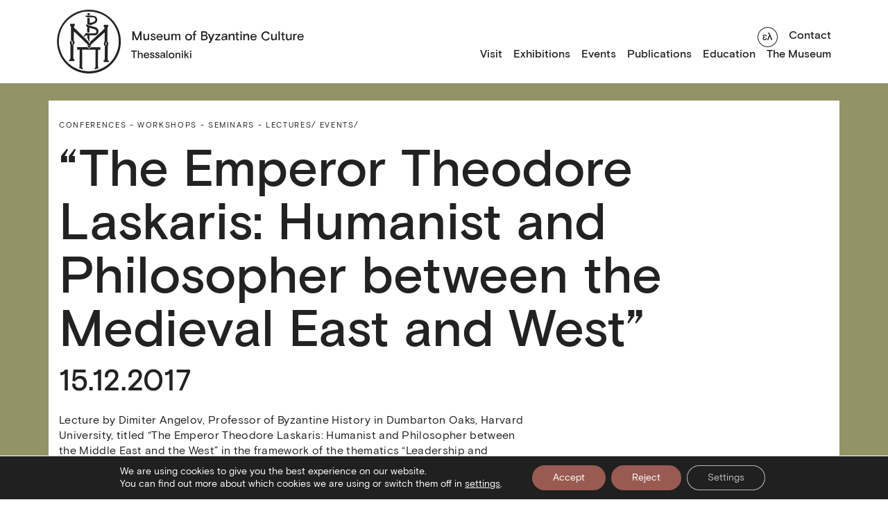

--- FILE ---
content_type: text/html; charset=utf-8
request_url: https://www.mbp.gr/en/news/the-emperor-theodore-laskaris-humanist-and-philosopher-between-the-medieval-east-and-west/
body_size: 20636
content:
<!DOCTYPE html>
<html lang="en-US" class="scroll-style">
  <head>
  <title>
          “The Emperor Theodore Laskaris: Humanist and Philosopher between the Medieval East and West” -
        Museum of Byzantine Culture Thessaloniki
  </title>
  
  
  <!-- Google Tag Manager -->

<!-- End Google Tag Manager -->
  
  <link rel="icon" type="image/png" href="https://www.mbp.gr/wp-content/themes/MuByCu/assets/images/mbp_favicon _w.svg" />
  <meta charset="UTF-8" />
  <meta http-equiv="X-UA-Compatible" content="IE=edge,chrome=1" />
  <meta name="format-detection" content="telephone=no" />
  <meta name="viewport" content="width=device-width, initial-scale=1.0" />


  <link rel="pingback" href="https://www.mbp.gr/xmlrpc.php" />

  <meta charset="UTF-8" />
  <meta name="viewport" content="width=device-width, initial-scale=1" />
  <title>Homepage</title>
  <link rel="stylesheet" href="https://www.mbp.gr/wp-content/themes/MuByCu/assets/css/main.min.css" />

  <meta name='robots' content='index, follow, max-image-preview:large, max-snippet:-1, max-video-preview:-1' />
<link rel="alternate" hreflang="en" href="https://www.mbp.gr/en/news/the-emperor-theodore-laskaris-humanist-and-philosopher-between-the-medieval-east-and-west/" />

	<!-- This site is optimized with the Yoast SEO plugin v26.7 - https://yoast.com/wordpress/plugins/seo/ -->
	<link rel="canonical" href="https://www.mbp.gr/en/news/the-emperor-theodore-laskaris-humanist-and-philosopher-between-the-medieval-east-and-west/" />
	<meta property="og:locale" content="en_US" />
	<meta property="og:type" content="article" />
	<meta property="og:title" content="“The Emperor Theodore Laskaris: Humanist and Philosopher between the Medieval East and West” -" />
	<meta property="og:url" content="https://www.mbp.gr/en/news/the-emperor-theodore-laskaris-humanist-and-philosopher-between-the-medieval-east-and-west/" />
	<meta property="article:modified_time" content="2022-11-21T06:19:27+00:00" />
	<meta name="twitter:card" content="summary_large_image" />
	<script data-jetpack-boost="ignore" type="application/ld+json" class="yoast-schema-graph">{"@context":"https://schema.org","@graph":[{"@type":"WebPage","@id":"https://www.mbp.gr/en/news/the-emperor-theodore-laskaris-humanist-and-philosopher-between-the-medieval-east-and-west/","url":"https://www.mbp.gr/en/news/the-emperor-theodore-laskaris-humanist-and-philosopher-between-the-medieval-east-and-west/","name":"“The Emperor Theodore Laskaris: Humanist and Philosopher between the Medieval East and West” -","isPartOf":{"@id":"https://www.mbp.gr/#website"},"datePublished":"2017-12-15T06:18:33+00:00","dateModified":"2022-11-21T06:19:27+00:00","breadcrumb":{"@id":"https://www.mbp.gr/en/news/the-emperor-theodore-laskaris-humanist-and-philosopher-between-the-medieval-east-and-west/#breadcrumb"},"inLanguage":"en-US","potentialAction":[{"@type":"ReadAction","target":["https://www.mbp.gr/en/news/the-emperor-theodore-laskaris-humanist-and-philosopher-between-the-medieval-east-and-west/"]}]},{"@type":"BreadcrumbList","@id":"https://www.mbp.gr/en/news/the-emperor-theodore-laskaris-humanist-and-philosopher-between-the-medieval-east-and-west/#breadcrumb","itemListElement":[{"@type":"ListItem","position":1,"name":"Home","item":"https://www.mbp.gr/en/"},{"@type":"ListItem","position":2,"name":"Νέα","item":"https://www.mbp.gr/news/"},{"@type":"ListItem","position":3,"name":"“The Emperor Theodore Laskaris: Humanist and Philosopher between the Medieval East and West”"}]},{"@type":"WebSite","@id":"https://www.mbp.gr/#website","url":"https://www.mbp.gr/","name":"","description":"","potentialAction":[{"@type":"SearchAction","target":{"@type":"EntryPoint","urlTemplate":"https://www.mbp.gr/?s={search_term_string}"},"query-input":{"@type":"PropertyValueSpecification","valueRequired":true,"valueName":"search_term_string"}}],"inLanguage":"en-US"}]}</script>
	<!-- / Yoast SEO plugin. -->


<link rel="alternate" title="oEmbed (JSON)" type="application/json+oembed" href="https://www.mbp.gr/en/wp-json/oembed/1.0/embed?url=https%3A%2F%2Fwww.mbp.gr%2Fen%2Fnews%2Fthe-emperor-theodore-laskaris-humanist-and-philosopher-between-the-medieval-east-and-west%2F" />
<link rel="alternate" title="oEmbed (XML)" type="text/xml+oembed" href="https://www.mbp.gr/en/wp-json/oembed/1.0/embed?url=https%3A%2F%2Fwww.mbp.gr%2Fen%2Fnews%2Fthe-emperor-theodore-laskaris-humanist-and-philosopher-between-the-medieval-east-and-west%2F&#038;format=xml" />
<style id='wp-img-auto-sizes-contain-inline-css' type='text/css'>
img:is([sizes=auto i],[sizes^="auto," i]){contain-intrinsic-size:3000px 1500px}
/*# sourceURL=wp-img-auto-sizes-contain-inline-css */
</style>
<style id='classic-theme-styles-inline-css' type='text/css'>
/*! This file is auto-generated */
.wp-block-button__link{color:#fff;background-color:#32373c;border-radius:9999px;box-shadow:none;text-decoration:none;padding:calc(.667em + 2px) calc(1.333em + 2px);font-size:1.125em}.wp-block-file__button{background:#32373c;color:#fff;text-decoration:none}
/*# sourceURL=/wp-includes/css/classic-themes.min.css */
</style>
<link rel='stylesheet' id='wpml-legacy-horizontal-list-0-css' href='https://www.mbp.gr/wp-content/plugins/sitepress-multilingual-cms/templates/language-switchers/legacy-list-horizontal/style.min.css?ver=1' type='text/css' media='all' />
<link rel='stylesheet' id='moove_gdpr_frontend-css' href='https://www.mbp.gr/wp-content/plugins/gdpr-cookie-compliance/dist/styles/gdpr-main-nf.css?ver=5.0.9' type='text/css' media='all' />
<style id='moove_gdpr_frontend-inline-css' type='text/css'>
				#moove_gdpr_cookie_modal .moove-gdpr-modal-content .moove-gdpr-tab-main h3.tab-title, 
				#moove_gdpr_cookie_modal .moove-gdpr-modal-content .moove-gdpr-tab-main span.tab-title,
				#moove_gdpr_cookie_modal .moove-gdpr-modal-content .moove-gdpr-modal-left-content #moove-gdpr-menu li a, 
				#moove_gdpr_cookie_modal .moove-gdpr-modal-content .moove-gdpr-modal-left-content #moove-gdpr-menu li button,
				#moove_gdpr_cookie_modal .moove-gdpr-modal-content .moove-gdpr-modal-left-content .moove-gdpr-branding-cnt a,
				#moove_gdpr_cookie_modal .moove-gdpr-modal-content .moove-gdpr-modal-footer-content .moove-gdpr-button-holder a.mgbutton, 
				#moove_gdpr_cookie_modal .moove-gdpr-modal-content .moove-gdpr-modal-footer-content .moove-gdpr-button-holder button.mgbutton,
				#moove_gdpr_cookie_modal .cookie-switch .cookie-slider:after, 
				#moove_gdpr_cookie_modal .cookie-switch .slider:after, 
				#moove_gdpr_cookie_modal .switch .cookie-slider:after, 
				#moove_gdpr_cookie_modal .switch .slider:after,
				#moove_gdpr_cookie_info_bar .moove-gdpr-info-bar-container .moove-gdpr-info-bar-content p, 
				#moove_gdpr_cookie_info_bar .moove-gdpr-info-bar-container .moove-gdpr-info-bar-content p a,
				#moove_gdpr_cookie_info_bar .moove-gdpr-info-bar-container .moove-gdpr-info-bar-content a.mgbutton, 
				#moove_gdpr_cookie_info_bar .moove-gdpr-info-bar-container .moove-gdpr-info-bar-content button.mgbutton,
				#moove_gdpr_cookie_modal .moove-gdpr-modal-content .moove-gdpr-tab-main .moove-gdpr-tab-main-content h1, 
				#moove_gdpr_cookie_modal .moove-gdpr-modal-content .moove-gdpr-tab-main .moove-gdpr-tab-main-content h2, 
				#moove_gdpr_cookie_modal .moove-gdpr-modal-content .moove-gdpr-tab-main .moove-gdpr-tab-main-content h3, 
				#moove_gdpr_cookie_modal .moove-gdpr-modal-content .moove-gdpr-tab-main .moove-gdpr-tab-main-content h4, 
				#moove_gdpr_cookie_modal .moove-gdpr-modal-content .moove-gdpr-tab-main .moove-gdpr-tab-main-content h5, 
				#moove_gdpr_cookie_modal .moove-gdpr-modal-content .moove-gdpr-tab-main .moove-gdpr-tab-main-content h6,
				#moove_gdpr_cookie_modal .moove-gdpr-modal-content.moove_gdpr_modal_theme_v2 .moove-gdpr-modal-title .tab-title,
				#moove_gdpr_cookie_modal .moove-gdpr-modal-content.moove_gdpr_modal_theme_v2 .moove-gdpr-tab-main h3.tab-title, 
				#moove_gdpr_cookie_modal .moove-gdpr-modal-content.moove_gdpr_modal_theme_v2 .moove-gdpr-tab-main span.tab-title,
				#moove_gdpr_cookie_modal .moove-gdpr-modal-content.moove_gdpr_modal_theme_v2 .moove-gdpr-branding-cnt a {
					font-weight: inherit				}
			#moove_gdpr_cookie_modal,#moove_gdpr_cookie_info_bar,.gdpr_cookie_settings_shortcode_content{font-family:inherit}#moove_gdpr_save_popup_settings_button{background-color:#373737;color:#fff}#moove_gdpr_save_popup_settings_button:hover{background-color:#000}#moove_gdpr_cookie_info_bar .moove-gdpr-info-bar-container .moove-gdpr-info-bar-content a.mgbutton,#moove_gdpr_cookie_info_bar .moove-gdpr-info-bar-container .moove-gdpr-info-bar-content button.mgbutton{background-color:#995b51}#moove_gdpr_cookie_modal .moove-gdpr-modal-content .moove-gdpr-modal-footer-content .moove-gdpr-button-holder a.mgbutton,#moove_gdpr_cookie_modal .moove-gdpr-modal-content .moove-gdpr-modal-footer-content .moove-gdpr-button-holder button.mgbutton,.gdpr_cookie_settings_shortcode_content .gdpr-shr-button.button-green{background-color:#995b51;border-color:#995b51}#moove_gdpr_cookie_modal .moove-gdpr-modal-content .moove-gdpr-modal-footer-content .moove-gdpr-button-holder a.mgbutton:hover,#moove_gdpr_cookie_modal .moove-gdpr-modal-content .moove-gdpr-modal-footer-content .moove-gdpr-button-holder button.mgbutton:hover,.gdpr_cookie_settings_shortcode_content .gdpr-shr-button.button-green:hover{background-color:#fff;color:#995b51}#moove_gdpr_cookie_modal .moove-gdpr-modal-content .moove-gdpr-modal-close i,#moove_gdpr_cookie_modal .moove-gdpr-modal-content .moove-gdpr-modal-close span.gdpr-icon{background-color:#995b51;border:1px solid #995b51}#moove_gdpr_cookie_info_bar span.moove-gdpr-infobar-allow-all.focus-g,#moove_gdpr_cookie_info_bar span.moove-gdpr-infobar-allow-all:focus,#moove_gdpr_cookie_info_bar button.moove-gdpr-infobar-allow-all.focus-g,#moove_gdpr_cookie_info_bar button.moove-gdpr-infobar-allow-all:focus,#moove_gdpr_cookie_info_bar span.moove-gdpr-infobar-reject-btn.focus-g,#moove_gdpr_cookie_info_bar span.moove-gdpr-infobar-reject-btn:focus,#moove_gdpr_cookie_info_bar button.moove-gdpr-infobar-reject-btn.focus-g,#moove_gdpr_cookie_info_bar button.moove-gdpr-infobar-reject-btn:focus,#moove_gdpr_cookie_info_bar span.change-settings-button.focus-g,#moove_gdpr_cookie_info_bar span.change-settings-button:focus,#moove_gdpr_cookie_info_bar button.change-settings-button.focus-g,#moove_gdpr_cookie_info_bar button.change-settings-button:focus{-webkit-box-shadow:0 0 1px 3px #995b51;-moz-box-shadow:0 0 1px 3px #995b51;box-shadow:0 0 1px 3px #995b51}#moove_gdpr_cookie_modal .moove-gdpr-modal-content .moove-gdpr-modal-close i:hover,#moove_gdpr_cookie_modal .moove-gdpr-modal-content .moove-gdpr-modal-close span.gdpr-icon:hover,#moove_gdpr_cookie_info_bar span[data-href]>u.change-settings-button{color:#995b51}#moove_gdpr_cookie_modal .moove-gdpr-modal-content .moove-gdpr-modal-left-content #moove-gdpr-menu li.menu-item-selected a span.gdpr-icon,#moove_gdpr_cookie_modal .moove-gdpr-modal-content .moove-gdpr-modal-left-content #moove-gdpr-menu li.menu-item-selected button span.gdpr-icon{color:inherit}#moove_gdpr_cookie_modal .moove-gdpr-modal-content .moove-gdpr-modal-left-content #moove-gdpr-menu li a span.gdpr-icon,#moove_gdpr_cookie_modal .moove-gdpr-modal-content .moove-gdpr-modal-left-content #moove-gdpr-menu li button span.gdpr-icon{color:inherit}#moove_gdpr_cookie_modal .gdpr-acc-link{line-height:0;font-size:0;color:transparent;position:absolute}#moove_gdpr_cookie_modal .moove-gdpr-modal-content .moove-gdpr-modal-close:hover i,#moove_gdpr_cookie_modal .moove-gdpr-modal-content .moove-gdpr-modal-left-content #moove-gdpr-menu li a,#moove_gdpr_cookie_modal .moove-gdpr-modal-content .moove-gdpr-modal-left-content #moove-gdpr-menu li button,#moove_gdpr_cookie_modal .moove-gdpr-modal-content .moove-gdpr-modal-left-content #moove-gdpr-menu li button i,#moove_gdpr_cookie_modal .moove-gdpr-modal-content .moove-gdpr-modal-left-content #moove-gdpr-menu li a i,#moove_gdpr_cookie_modal .moove-gdpr-modal-content .moove-gdpr-tab-main .moove-gdpr-tab-main-content a:hover,#moove_gdpr_cookie_info_bar.moove-gdpr-dark-scheme .moove-gdpr-info-bar-container .moove-gdpr-info-bar-content a.mgbutton:hover,#moove_gdpr_cookie_info_bar.moove-gdpr-dark-scheme .moove-gdpr-info-bar-container .moove-gdpr-info-bar-content button.mgbutton:hover,#moove_gdpr_cookie_info_bar.moove-gdpr-dark-scheme .moove-gdpr-info-bar-container .moove-gdpr-info-bar-content a:hover,#moove_gdpr_cookie_info_bar.moove-gdpr-dark-scheme .moove-gdpr-info-bar-container .moove-gdpr-info-bar-content button:hover,#moove_gdpr_cookie_info_bar.moove-gdpr-dark-scheme .moove-gdpr-info-bar-container .moove-gdpr-info-bar-content span.change-settings-button:hover,#moove_gdpr_cookie_info_bar.moove-gdpr-dark-scheme .moove-gdpr-info-bar-container .moove-gdpr-info-bar-content button.change-settings-button:hover,#moove_gdpr_cookie_info_bar.moove-gdpr-dark-scheme .moove-gdpr-info-bar-container .moove-gdpr-info-bar-content u.change-settings-button:hover,#moove_gdpr_cookie_info_bar span[data-href]>u.change-settings-button,#moove_gdpr_cookie_info_bar.moove-gdpr-dark-scheme .moove-gdpr-info-bar-container .moove-gdpr-info-bar-content a.mgbutton.focus-g,#moove_gdpr_cookie_info_bar.moove-gdpr-dark-scheme .moove-gdpr-info-bar-container .moove-gdpr-info-bar-content button.mgbutton.focus-g,#moove_gdpr_cookie_info_bar.moove-gdpr-dark-scheme .moove-gdpr-info-bar-container .moove-gdpr-info-bar-content a.focus-g,#moove_gdpr_cookie_info_bar.moove-gdpr-dark-scheme .moove-gdpr-info-bar-container .moove-gdpr-info-bar-content button.focus-g,#moove_gdpr_cookie_info_bar.moove-gdpr-dark-scheme .moove-gdpr-info-bar-container .moove-gdpr-info-bar-content a.mgbutton:focus,#moove_gdpr_cookie_info_bar.moove-gdpr-dark-scheme .moove-gdpr-info-bar-container .moove-gdpr-info-bar-content button.mgbutton:focus,#moove_gdpr_cookie_info_bar.moove-gdpr-dark-scheme .moove-gdpr-info-bar-container .moove-gdpr-info-bar-content a:focus,#moove_gdpr_cookie_info_bar.moove-gdpr-dark-scheme .moove-gdpr-info-bar-container .moove-gdpr-info-bar-content button:focus,#moove_gdpr_cookie_info_bar.moove-gdpr-dark-scheme .moove-gdpr-info-bar-container .moove-gdpr-info-bar-content span.change-settings-button.focus-g,span.change-settings-button:focus,button.change-settings-button.focus-g,button.change-settings-button:focus,#moove_gdpr_cookie_info_bar.moove-gdpr-dark-scheme .moove-gdpr-info-bar-container .moove-gdpr-info-bar-content u.change-settings-button.focus-g,#moove_gdpr_cookie_info_bar.moove-gdpr-dark-scheme .moove-gdpr-info-bar-container .moove-gdpr-info-bar-content u.change-settings-button:focus{color:#995b51}#moove_gdpr_cookie_modal .moove-gdpr-branding.focus-g span,#moove_gdpr_cookie_modal .moove-gdpr-modal-content .moove-gdpr-tab-main a.focus-g,#moove_gdpr_cookie_modal .moove-gdpr-modal-content .moove-gdpr-tab-main .gdpr-cd-details-toggle.focus-g{color:#995b51}#moove_gdpr_cookie_modal.gdpr_lightbox-hide{display:none}
/*# sourceURL=moove_gdpr_frontend-inline-css */
</style>



<link rel="https://api.w.org/" href="https://www.mbp.gr/en/wp-json/" /><link rel="alternate" title="JSON" type="application/json" href="https://www.mbp.gr/en/wp-json/wp/v2/news/42843" /><link rel="EditURI" type="application/rsd+xml" title="RSD" href="https://www.mbp.gr/xmlrpc.php?rsd" />
<link rel='shortlink' href='https://www.mbp.gr/en/?p=42843' />
<meta name="generator" content="WPML ver:4.8.6 stt:1,13;" />


  <!-- Lighbox -->
  <link rel="stylesheet" href="https://cdn.jsdelivr.net/npm/glightbox/dist/css/glightbox.min.css" />

  <!-- OG tags -->
  <meta property="og:title" content="“The Emperor Theodore Laskaris: Humanist and Philosopher between the Medieval East and West”" />
  <meta property="og:description" content="" />
  <meta property="og:image" content=" " />
  <meta property="og:url" content="https://www.mbp.gr/en/news/the-emperor-theodore-laskaris-humanist-and-philosopher-between-the-medieval-east-and-west/" />
  <meta property="og:type" content="website" />
  <meta property="og:site_name" content="MBP" />
  <meta property="og:locale" content="en" />
</head>

  <body class="wp-singular news-template-default single single-news postid-42843 wp-theme-MuByCu">
    <!-- Google Tag Manager (noscript) -->
    <noscript>
      <iframe src="https://www.googletagmanager.com/ns.html?id=GTM-P4MV9XX" height="0" width="0" style="display:none;visibility:hidden"></iframe>
    </noscript>
    <!-- End Google Tag Manager (noscript) -->

    <header class="main-header">
  <div class="container-md">
    <div class="row remove-row-bottom">
      <h1 class="main-logo col-4">
        <a href="https://www.mbp.gr/en/">
          <img src="https://www.mbp.gr/wp-content/themes/MuByCu/assets/images/logo.png" alt="Museum Logo" id="logo" />
          <img src="https://www.mbp.gr/wp-content/themes/MuByCu/assets/images/logo-english.png" alt="Museum Logo English" id="logo-english" />
          <img src="https://www.mbp.gr/wp-content/themes/MuByCu/assets/images/logo-simple.png" alt="Museum Logo" id="logo-simple" loading="eager" />
        </a>
      </h1>

      <div class="burger-button">
        <button type="button"><img src="https://www.mbp.gr/wp-content/themes/MuByCu/assets/images/burger.png" alt="burger button"  /></button>
      </div>

      <div class="navigation-menu col-8">
        <nav class="main-nav">
    <ul>
                    <li >
                <a href="https://www.mbp.gr/en/visit/">Visit</a>
                            </li>
                    <li  class="parent-menu-item" >
                <a href="http://www.mbp.gr/">Exhibitions</a>
                                    <div class="submenu">
								<button class="mobile-menu-arrow" alt="Mobile menu arrow">
									<a>
										<svg id="arrow_left_46_26" width="45.971" height="25.707" viewbox="0 0 45.971 25.707" aria-hidden="true">
	<title>mobile menu arrow</title>
	<g transform="translate(-14056.559 -2189.638)">
		<g>
			<line x1="44.556" transform="translate(14057.973 2202.492)" fill="none" stroke="#222" stroke-width="2"/>
			<path d="M14070.119,2214.638l-12.146-12.146,12.146-12.146" fill="none" stroke="#222" stroke-width="2"/>
		</g>
	</g>
</svg>
									</a>
								</button>
								<div class="submenu-title" aria-hidden="true">Exhibitions</div>
								<ul>
                                                                     <li>
										<a href="https://www.mbp.gr/en/exhibitiontype/periodikes-ektheseis-en/">Temporary Εxhibitions</a>
									</li>
                                                                     <li>
										<a href="https://www.mbp.gr/en/permanentexhibitions/">Permanent Exhibitions</a>
									</li>
                                                                     <li>
										<a href="https://www.mbp.gr/en/exhibitiontype/traveling-exhibitions/">Traveling Exhibitions</a>
									</li>
                                                                     <li>
										<a href="https://www.mbp.gr/en/exhibitiontype/exhibits-lending/">Lending Exhibitions</a>
									</li>
                                 								</ul>
								<button class="close-submenu" alt="close sub menu">
									<svg id="close_x_25" fill="#ffffff" viewbox="0 0 50 50" width="25px" height="25px" aria-hidden="true">
	<title>Close submenu</title>
	<path d="M 9.15625 6.3125 L 6.3125 9.15625 L 22.15625 25 L 6.21875 40.96875 L 9.03125 43.78125 L 25 27.84375 L 40.9375 43.78125 L 43.78125 40.9375 L 27.84375 25 L 43.6875 9.15625 L 40.84375 6.3125 L 25 22.15625 Z"/>
</svg>
								</button>
							</div>
                            </li>
                    <li >
                <a href="http://www.mbp.gr/en/news-category/ekdiloseis-en/">Events</a>
                            </li>
                    <li >
                <a href="https://www.mbp.gr/en/publications/">Publications</a>
                            </li>
                    <li  class="parent-menu-item" >
                <a href="http://www.mbp.gr/">Education</a>
                                    <div class="submenu">
								<button class="mobile-menu-arrow" alt="Mobile menu arrow">
									<a>
										<svg id="arrow_left_46_26" width="45.971" height="25.707" viewbox="0 0 45.971 25.707" aria-hidden="true">
	<title>mobile menu arrow</title>
	<g transform="translate(-14056.559 -2189.638)">
		<g>
			<line x1="44.556" transform="translate(14057.973 2202.492)" fill="none" stroke="#222" stroke-width="2"/>
			<path d="M14070.119,2214.638l-12.146-12.146,12.146-12.146" fill="none" stroke="#222" stroke-width="2"/>
		</g>
	</g>
</svg>
									</a>
								</button>
								<div class="submenu-title" aria-hidden="true">Education</div>
								<ul>
                                                                     <li>
										<a href="https://www.mbp.gr/en/education/?programyear=all&ept=draseis">Educational activities</a>
									</li>
                                                                     <li>
										<a href="https://www.mbp.gr/en/plan-your-visit/">Plan your visit</a>
									</li>
                                                                     <li>
										<a href="https://www.mbp.gr/en/educational-material/">Booklets</a>
									</li>
                                                                     <li>
										<a href="https://www.mbp.gr/en/game">Games</a>
									</li>
                                                                     <li>
										<a href="https://www.mbp.gr/en/news-category/educational_activities/">Educational news</a>
									</li>
                                                                     <li>
										<a href="https://www.mbp.gr/en/your-space/">Your Activities</a>
									</li>
                                                                     <li>
										<a href="https://www.mbp.gr/en/sponsors/">Sponsors</a>
									</li>
                                 								</ul>
								<button class="close-submenu" alt="close sub menu">
									<svg id="close_x_25" fill="#ffffff" viewbox="0 0 50 50" width="25px" height="25px" aria-hidden="true">
	<title>Close submenu</title>
	<path d="M 9.15625 6.3125 L 6.3125 9.15625 L 22.15625 25 L 6.21875 40.96875 L 9.03125 43.78125 L 25 27.84375 L 40.9375 43.78125 L 43.78125 40.9375 L 27.84375 25 L 43.6875 9.15625 L 40.84375 6.3125 L 25 22.15625 Z"/>
</svg>
								</button>
							</div>
                            </li>
                    <li  class="parent-menu-item" >
                <a href="http://www.mbp.gr/">The Museum</a>
                                    <div class="submenu">
								<button class="mobile-menu-arrow" alt="Mobile menu arrow">
									<a>
										<svg id="arrow_left_46_26" width="45.971" height="25.707" viewbox="0 0 45.971 25.707" aria-hidden="true">
	<title>mobile menu arrow</title>
	<g transform="translate(-14056.559 -2189.638)">
		<g>
			<line x1="44.556" transform="translate(14057.973 2202.492)" fill="none" stroke="#222" stroke-width="2"/>
			<path d="M14070.119,2214.638l-12.146-12.146,12.146-12.146" fill="none" stroke="#222" stroke-width="2"/>
		</g>
	</g>
</svg>
									</a>
								</button>
								<div class="submenu-title" aria-hidden="true">The Museum</div>
								<ul>
                                                                     <li>
										<a href="https://www.mbp.gr/en/istoria/">History</a>
									</li>
                                                                     <li>
										<a href="https://www.mbp.gr/en/oi-anthropoi/">Staff</a>
									</li>
                                                                     <li>
										<a href="https://www.mbp.gr/en/ktirio-choroi/">The building &#038; spaces</a>
									</li>
                                                                     <li>
										<a href="https://www.mbp.gr/en/collections/">Collections</a>
									</li>
                                                                     <li>
										<a href="https://www.mbp.gr/en/ergastiria/">Workshops</a>
									</li>
                                                                     <li>
										<a href="https://www.mbp.gr/en/somateio-filon-chorigoi/">Association of Friends</a>
									</li>
                                                                     <li>
										<a href="https://www.mbp.gr/en/dorites-chorigoi/">Donors – Sponsors</a>
									</li>
                                                                     <li>
										<a href="https://www.mbp.gr/en/awards/">Awards</a>
									</li>
                                                                     <li>
										<a href="http://www.mbp.gr/en/news-category/news/">News</a>
									</li>
                                 								</ul>
								<button class="close-submenu" alt="close sub menu">
									<svg id="close_x_25" fill="#ffffff" viewbox="0 0 50 50" width="25px" height="25px" aria-hidden="true">
	<title>Close submenu</title>
	<path d="M 9.15625 6.3125 L 6.3125 9.15625 L 22.15625 25 L 6.21875 40.96875 L 9.03125 43.78125 L 25 27.84375 L 40.9375 43.78125 L 43.78125 40.9375 L 27.84375 25 L 43.6875 9.15625 L 40.84375 6.3125 L 25 22.15625 Z"/>
</svg>
								</button>
							</div>
                            </li>
            </ul>

</nav>
        <div class="secondary-nav">
  <ul>
    <li>
                                  <a href="https://www.mbp.gr/" class="toggle-language" aria-label="Toggle language"><svg id="toggle_language_en" width="42" height="42" viewBox="0 0 29 29" aria-hidden="true">
<title>Toggle Language Button</title>
  <circle class="st0" cx="14.5" cy="14.5" r="14" fill="#FFF" />
  <path class="st1" d="M14.5 1C21.9 1 28 7.1 28 14.5S21.9 28 14.5 28 1 21.9 1 14.5 7.1 1 14.5 1m0-1C6.5 0 0 6.5 0 14.5S6.5 29 14.5 29 29 22.5 29 14.5 22.5 0 14.5 0z" fill="#222" />
  <g>
    <path class="st1" d="M7.9 18.4c-.6-.3-1-.8-1.4-1.4-.3-.6-.5-1.3-.5-2 0-.8.2-1.4.5-2 .3-.6.8-1.1 1.4-1.4s1.3-.6 2-.6 1.3.2 1.9.5c.5.3 1 .8 1.3 1.3.3.6.5 1.2.5 1.9v.5H7.5c0 .7.3 1.2.7 1.6.4.4 1 .6 1.6.6.5 0 1-.1 1.4-.4.4-.3.7-.6.9-1.1l1.1.7c-.4.7-.8 1.3-1.4 1.6-.6.4-1.2.5-2.1.5-.6.2-1.2 0-1.8-.3zm4.1-4.3c-.1-.6-.3-1-.7-1.3-.4-.3-.9-.5-1.5-.5s-1 .2-1.5.5c-.4.3-.7.8-.8 1.3H12zM15.1 11.2h1.6v1.3c.3-.5.6-.8 1.1-1.1s.9-.4 1.5-.4c.8 0 1.4.2 1.9.7s.7 1.1.7 1.9v5.1h-1.6v-4.5c0-.5-.1-1-.4-1.3-.3-.3-.7-.5-1.2-.5-.4 0-.7.1-1 .3s-.5.5-.7.8-.3.7-.3 1.2v3.9h-1.6v-7.4z" fill="#222" />
  </g>
</svg>

<svg id="toggle_language_el" width="42" height="42" viewBox="0 0 29 29">
  <circle class="st0" cx="14.5" cy="14.5" r="14" fill="#FFF" />
  <path class="st1" d="M14.5 1C21.9 1 28 7.1 28 14.5S21.9 28 14.5 28 1 21.9 1 14.5 7.1 1 14.5 1m0-1C6.5 0 0 6.5 0 14.5S6.5 29 14.5 29 29 22.5 29 14.5 22.5 0 14.5 0z" fill="#222" />
  <g>
    <path class="st1" d="M8.7 18.6c-.4-.2-.8-.5-1-.9-.2-.4-.3-.7-.3-1.2s.1-.9.4-1.2c.3-.3.6-.5 1-.7-.3-.2-.6-.4-.9-.7-.2-.3-.3-.6-.3-1s.1-.7.3-1c.2-.3.5-.5.9-.7s1-.2 1.5-.2c.8 0 1.5.2 2 .5.5.4.7.8.7 1.4 0 .3-.1.5-.2.8l-1.2-.5v-.3c0-.3-.1-.5-.4-.7s-.6-.2-.9-.2c-.4 0-.7.1-.9.3s-.4.5-.4.8c0 .3.1.6.4.8.3.2.7.3 1.2.3v1.1c-.5 0-1 .1-1.3.3-.3.2-.5.5-.5.9s.1.7.4.9c.3.2.6.3 1.1.3.4 0 .7-.1 1-.3.3-.2.4-.5.4-.8 0-.1 0-.3-.1-.4l1.3-.4c.2.3.2.5.2.9 0 .7-.3 1.3-.8 1.7-.5.4-1.2.6-2.1.6-.5-.1-1.1-.2-1.5-.4zM16.9 11.2l-.4-.9c-.2-.5-.5-.8-.9-.8-.2 0-.4 0-.6.2l-.3-1.4c.3-.1.6-.2.9-.2.5 0 1 .1 1.3.4.4.3.6.7.9 1.3l3.6 8.9h-1.7l-2.1-5.3-2.1 5.3h-1.8l3.2-7.5z" fill="#222" />
  </g>
</svg>
</a>
          </li>
          <li>
        <a href="https://www.mbp.gr/en/contact/">Contact</a>
      </li>
      </ul>
</div>
      </div>
    </div>
  </div>
</header>
      <div class="main-wrapper">
    <section class="single-items container-fluid set-background-color-olive-green">
            <div class="single-item container-md set-border-radius-bottom-only">
        <div class="single-item-sup-title">
                      <a href="https://www.mbp.gr/en/news-category/conferences-workshops-seminars-lectures/">Conferences - Workshops - Seminars - Lectures/</a>
                      <a href="https://www.mbp.gr/en/news-category/ekdiloseis-en/">Events/</a>
                  </div>
        <div class="single-item-main-title set-news-title-width">
          <h1>“The Emperor Theodore Laskaris: Humanist and Philosopher between the Medieval East and West”</h1>
        </div>
        <div class="single-item-date-field set-news-title-width">
          <h2>
                          15.12.2017
                                  </h2>
        </div>
        <div class="single-item-text set-news-text-width"><div class="row bottom-margin-xsmall">
<div class="col-xs-12 col-sm-12 col-md-12 col-lg-12 bottom-margin-xsmall">
<p>Lecture by Dimiter Angelov, Professor of Byzantine History in Dumbarton Oaks, Harvard University, titled “The Emperor Theodore Laskaris: Humanist and Philosopher between the Middle East and the West” in the framework of the thematics “Leadership and Humanitarian Values”, organized by the Center for Hellenic Studies in Greece, Harvard University.</p>
</div>
</div>
</div>
              </div>
    </section>

          </div>
    <footer>
  <div class="footer-text container-md">
    <div class="split-column-first-breakpoint-item-1 split-column-second-breakpoint-container">
      <div class="footer-item split-column-second-breakpoint">
        <div class="footer-item-header">
          <h3>Contact</h3>
        </div>
        <div class="footer-item-content">
        <ul>
<li><a href="https://www.google.com/maps/place/Museum+of+Byzantine+Culture/@40.6239399,22.9529557,17z/data=!3m1!4b1!4m5!3m4!1s0x14a838e322993ebf:0xce288930af2582d5!8m2!3d40.6239647!4d22.9552141" target="_blank" rel="noopener">Stratou Avenue 2<br />
54640 Thessaloniki</a></li>
<li>T <a href="tel:+302313306400">+30 2313306400</a></li>
<li>F <a href="tel:+302313306402">+302313306402</a></li>
<li>E <a href="mailto:mbp@culture.gr">mbp@culture.gr</a></li>
</ul>

        </div>
      </div>

      <div class="footer-item split-column-second-breakpoint">
  <div class="footer-item-header">
    <h3>Information</h3>
  </div>
  <div class="footer-item-content">
    <ul>
              <li>
          <a href="https://www.mbp.gr/en/visit/">Visit</a>
        </li>
              <li>
          <a href="https://www.mbp.gr/en/conditions-of-use/">Conditions of use</a>
        </li>
              <li>
          <a href="https://www.mbp.gr/en/politiki-cookies/">Cookies Policy</a>
        </li>
              <li>
          <a href="https://www.mbp.gr/en/privacy-policy/">Privacy policy</a>
        </li>
          </ul>
  </div>
</div>

      <div class="footer-item split-column-second-breakpoint">
  <div class="footer-item-header">
    <h3>Social</h3>
  </div>
  <div class="footer-item-content">
    <ul>
              <li>
          <a href="https://www.facebook.com/mbp.thess">Facebook</a>
        </li>
              <li>
          <a href="https://twitter.com/MBP_Thess">Twitter</a>
        </li>
              <li>
          <a href="https://www.instagram.com/museumofbyzantineculture/">Instagram</a>
        </li>
              <li>
          <a href="https://www.youtube.com/user/MuseumByzantineCultu">YouTube</a>
        </li>
              <li>
          <a href="https://www.lpth.gr">White Tower</a>
        </li>
          </ul>
  </div>
</div>
	  
	  	              <div class="accessibility">
				 					
					<a href="/en/accessibility-statement">
									
                    <div class="icon">
                        <svg width="100%" height="100%" viewBox="0 0 123 123" version="1.1" xmlns="http://www.w3.org/2000/svg" xmlns:xlink="http://www.w3.org/1999/xlink" xml:space="preserve" xmlns:serif="http://www.serif.com/" style="fill-rule:evenodd;clip-rule:evenodd;stroke-linejoin:round;stroke-miterlimit:2;">
                            <path d="M61.44,0C61.446,-0 61.452,-0 61.458,-0C95.174,-0 122.918,27.744 122.918,61.46C122.918,95.176 95.174,122.92 61.458,122.92C27.742,122.92 -0.002,95.176 -0.002,61.46C-0.002,45.165 6.478,29.522 18,18C29.501,6.46 45.147,-0.023 61.44,-0ZM61.05,74.18L52.1,98.91C51.656,100.161 50.725,101.182 49.52,101.74C48.856,102.051 48.131,102.213 47.397,102.213C44.655,102.213 42.397,99.956 42.397,97.213C42.397,96.629 42.5,96.049 42.7,95.5L48.94,78.22C49.435,76.92 49.826,75.582 50.11,74.22C50.362,72.837 50.542,71.442 50.65,70.04C50.89,67.51 51.06,64.77 51.19,62.14C51.32,59.51 51.41,56.96 51.48,54.85C51.57,52.22 50.86,52.05 48.75,51.55L48.31,51.45L30.31,48.06C29.003,47.829 27.84,47.088 27.08,46C26.51,45.168 26.204,44.182 26.204,43.174C26.204,40.431 28.462,38.174 31.204,38.174C31.515,38.174 31.825,38.203 32.13,38.26L51.47,41.89C52.24,41.96 52.99,42.05 53.78,42.14C56.16,42.466 58.558,42.643 60.96,42.67C63.95,42.612 66.935,42.388 69.9,42C70.8,41.9 71.65,41.79 72.5,41.71L90.75,38.29C92.044,38.022 93.393,38.277 94.5,39C95.873,39.929 96.698,41.483 96.698,43.141C96.698,44.163 96.384,45.161 95.8,46C95.05,47.095 93.895,47.847 92.59,48.09L75.15,51.37C74.57,51.5 74.05,51.59 73.59,51.66C71.77,51.97 70.87,52.13 70.98,54.72C71.06,56.61 71.29,58.87 71.59,61.23C71.94,64 72.4,66.94 72.88,69.63C73.19,71.4 73.48,72.82 73.88,74.18C74.28,75.54 74.67,76.93 75.27,78.6L81.38,95.5C81.58,96.049 81.683,96.629 81.683,97.213C81.683,99.956 79.425,102.213 76.683,102.213C75.949,102.213 75.224,102.051 74.56,101.74C73.355,101.182 72.424,100.161 71.98,98.91L63,74.23L62,72.4L61,74.18L61.05,74.18ZM61.44,20.66C61.443,20.66 61.445,20.66 61.448,20.66C66.292,20.66 70.278,24.646 70.278,29.49C70.278,34.334 66.292,38.32 61.448,38.32C56.604,38.32 52.618,34.334 52.618,29.49C52.618,27.151 53.547,24.905 55.2,23.25C56.851,21.591 59.099,20.658 61.44,20.66ZM97.79,25.09C88.146,15.414 75.032,9.969 61.37,9.969C33.162,9.969 9.95,33.181 9.95,61.389C9.95,89.597 33.162,112.809 61.37,112.809C89.559,112.809 112.762,89.629 112.79,61.44C112.82,47.817 107.419,34.728 97.79,25.09Z" style="fill:white;fill-rule:nonzero;"/>
                        </svg>
                    </div>
                    <div class="accessibility-text">
					Accessibility statement
					</div>
                </a>
            </div>
	  
    </div>
    
    <div class="footer-ruler"></div>

    <div class="footer-item-newsletter split-column-first-breakpoint-item-2">
      <div class="footer-item-header">
        <h3>Newsletter Signup</h3>
      </div>
      <div class="footer-item-newsletter-form">
        <form action="https://mbp.us10.list-manage.com/subscribe/post?u=55cf575774c282fd95c8f0353&amp;id=d1bb069978&amp;f_id=004b36e2f0" method="post" id="mc-embedded-subscribe-form" name="mc-embedded-subscribe-form" class="validate" target="_blank" novalidate>
          <div class="footer-newsletter-email-field">
            <input type="email" name="EMAIL" class="required email" id="mce-EMAIL" title="type your email" required placeholder="Your email" />
          </div>
          <div class="footer-newsletter-submit-field">
            <input type="submit" value=" Submit" />
          </div>
        </form>
      </div>
      <div class="footer-item-header">
        <h3>Search</h3>
      </div>
      <div class="footer-item-search-form">
        <form role="search" method="get" id="searchform" class="searchform" action="https://www.mbp.gr/">
          <div class="footer-search-field">
            
  
            <input type="text" value="" name="s" id="s" title="type search terms" required placeholder="Type here" />
          </div>
          <div class="footer-search-submit-field">
            <input type="submit" value="" title="submit search terms"/>
          </div>
        </form>
      </div>
      <div class="footer-copyright">
        <p>&copy; 2022 Museum of Byzantine Culture<br />Powered by <a href="/syntelestes">Space A.E. & Radiant A.E.</a></p>
      </div>
    </div>
  </div>

  <div class="footer-logos-wrapper">
    <div class="footer-logos container-md">
      	  			<div class="single-logo">
				
          		  				<a href="http://www.mbp.gr/el/%CE%B2%CF%81%CE%B1%CE%B2%CE%B5%CF%8D%CF%83%CE%B5%CE%B9%CF%82" target="_blank"><img src="https://www.mbp.gr/wp-content/uploads/2022/09/footer_logo_01.png" alt="" /></a>
			                  </div>
       
      	  			<div class="single-logo">
				
          		  				<a href="https://www.tripadvisor.com.gr/Attraction_Review-g189473-d243217-Reviews-Museum_of_Byzantine_Culture-Thessaloniki_Thessaloniki_Region_Central_Macedonia.html" target="_blank"><img src="https://www.mbp.gr/wp-content/uploads/2022/09/footer_logo_02.jpg" alt="" /></a>
			                  </div>
       
      	  			<div class="single-logo">
				
          		  				<a href="https://www.tripexpert.com/" target="_blank"><img src="https://www.mbp.gr/wp-content/uploads/2022/09/footer_logo_03.png" alt="" /></a>
			                  </div>
       
      	  			<div class="single-logo">
				
          		  				<a href="https://thessaloniki.travel/" target="_blank"><img src="https://www.mbp.gr/wp-content/uploads/2022/09/footer_logo_04.png" alt="" /></a>
			                  </div>
       
      	  			<div class="single-logo">
				
          		  				<a href="https://www.tap.gr/tapadb/" target="_blank"><img src="https://www.mbp.gr/wp-content/uploads/2022/09/footer_logo_05.png" alt="" /></a>
			                  </div>
       
      	  	        <div class="single-logo special">
				
          		  	            <a href="https://www.culture.gov.gr/el/SitePages/default.aspx"><img src="https://www.mbp.gr/wp-content/uploads/2022/09/footer_logo_06.png" alt="" /></a>
			                  </div>
       
          </div>
  </div>

  <div class="espa-banner">
         <a href="/en/syntelestes" target="_blank">
     
      <img src="https://www.mbp.gr/wp-content/themes/MuByCu/assets/images/banner-espa.png" alt="ESPA banner" />
    </a>    
  </div>

  <div class="overlay"></div>
</footer>
    








	<!--copyscapeskip-->
	<aside id="moove_gdpr_cookie_info_bar" class="moove-gdpr-info-bar-hidden moove-gdpr-align-center moove-gdpr-dark-scheme gdpr_infobar_postion_bottom" aria-label="GDPR Cookie Banner" style="display: none;">
	<div class="moove-gdpr-info-bar-container">
		<div class="moove-gdpr-info-bar-content">
		
<div class="moove-gdpr-cookie-notice">
  <p>We are using cookies to give you the best experience on our website.</p><p>You can find out more about which cookies we are using or switch them off in <button  aria-haspopup="true" data-href="#moove_gdpr_cookie_modal" class="change-settings-button">settings</button>.</p></div>
<!--  .moove-gdpr-cookie-notice -->
		
<div class="moove-gdpr-button-holder">
			<button class="mgbutton moove-gdpr-infobar-allow-all gdpr-fbo-0" aria-label="Accept" >Accept</button>
						<button class="mgbutton moove-gdpr-infobar-reject-btn gdpr-fbo-1 "  aria-label="Reject">Reject</button>
							<button class="mgbutton moove-gdpr-infobar-settings-btn change-settings-button gdpr-fbo-2" aria-haspopup="true" data-href="#moove_gdpr_cookie_modal"  aria-label="Settings">Settings</button>
			</div>
<!--  .button-container -->
		</div>
		<!-- moove-gdpr-info-bar-content -->
	</div>
	<!-- moove-gdpr-info-bar-container -->
	</aside>
	<!-- #moove_gdpr_cookie_info_bar -->
	<!--/copyscapeskip-->
<style id='global-styles-inline-css' type='text/css'>
:root{--wp--preset--aspect-ratio--square: 1;--wp--preset--aspect-ratio--4-3: 4/3;--wp--preset--aspect-ratio--3-4: 3/4;--wp--preset--aspect-ratio--3-2: 3/2;--wp--preset--aspect-ratio--2-3: 2/3;--wp--preset--aspect-ratio--16-9: 16/9;--wp--preset--aspect-ratio--9-16: 9/16;--wp--preset--color--black: #000000;--wp--preset--color--cyan-bluish-gray: #abb8c3;--wp--preset--color--white: #ffffff;--wp--preset--color--pale-pink: #f78da7;--wp--preset--color--vivid-red: #cf2e2e;--wp--preset--color--luminous-vivid-orange: #ff6900;--wp--preset--color--luminous-vivid-amber: #fcb900;--wp--preset--color--light-green-cyan: #7bdcb5;--wp--preset--color--vivid-green-cyan: #00d084;--wp--preset--color--pale-cyan-blue: #8ed1fc;--wp--preset--color--vivid-cyan-blue: #0693e3;--wp--preset--color--vivid-purple: #9b51e0;--wp--preset--gradient--vivid-cyan-blue-to-vivid-purple: linear-gradient(135deg,rgb(6,147,227) 0%,rgb(155,81,224) 100%);--wp--preset--gradient--light-green-cyan-to-vivid-green-cyan: linear-gradient(135deg,rgb(122,220,180) 0%,rgb(0,208,130) 100%);--wp--preset--gradient--luminous-vivid-amber-to-luminous-vivid-orange: linear-gradient(135deg,rgb(252,185,0) 0%,rgb(255,105,0) 100%);--wp--preset--gradient--luminous-vivid-orange-to-vivid-red: linear-gradient(135deg,rgb(255,105,0) 0%,rgb(207,46,46) 100%);--wp--preset--gradient--very-light-gray-to-cyan-bluish-gray: linear-gradient(135deg,rgb(238,238,238) 0%,rgb(169,184,195) 100%);--wp--preset--gradient--cool-to-warm-spectrum: linear-gradient(135deg,rgb(74,234,220) 0%,rgb(151,120,209) 20%,rgb(207,42,186) 40%,rgb(238,44,130) 60%,rgb(251,105,98) 80%,rgb(254,248,76) 100%);--wp--preset--gradient--blush-light-purple: linear-gradient(135deg,rgb(255,206,236) 0%,rgb(152,150,240) 100%);--wp--preset--gradient--blush-bordeaux: linear-gradient(135deg,rgb(254,205,165) 0%,rgb(254,45,45) 50%,rgb(107,0,62) 100%);--wp--preset--gradient--luminous-dusk: linear-gradient(135deg,rgb(255,203,112) 0%,rgb(199,81,192) 50%,rgb(65,88,208) 100%);--wp--preset--gradient--pale-ocean: linear-gradient(135deg,rgb(255,245,203) 0%,rgb(182,227,212) 50%,rgb(51,167,181) 100%);--wp--preset--gradient--electric-grass: linear-gradient(135deg,rgb(202,248,128) 0%,rgb(113,206,126) 100%);--wp--preset--gradient--midnight: linear-gradient(135deg,rgb(2,3,129) 0%,rgb(40,116,252) 100%);--wp--preset--font-size--small: 13px;--wp--preset--font-size--medium: 20px;--wp--preset--font-size--large: 36px;--wp--preset--font-size--x-large: 42px;--wp--preset--spacing--20: 0.44rem;--wp--preset--spacing--30: 0.67rem;--wp--preset--spacing--40: 1rem;--wp--preset--spacing--50: 1.5rem;--wp--preset--spacing--60: 2.25rem;--wp--preset--spacing--70: 3.38rem;--wp--preset--spacing--80: 5.06rem;--wp--preset--shadow--natural: 6px 6px 9px rgba(0, 0, 0, 0.2);--wp--preset--shadow--deep: 12px 12px 50px rgba(0, 0, 0, 0.4);--wp--preset--shadow--sharp: 6px 6px 0px rgba(0, 0, 0, 0.2);--wp--preset--shadow--outlined: 6px 6px 0px -3px rgb(255, 255, 255), 6px 6px rgb(0, 0, 0);--wp--preset--shadow--crisp: 6px 6px 0px rgb(0, 0, 0);}:where(.is-layout-flex){gap: 0.5em;}:where(.is-layout-grid){gap: 0.5em;}body .is-layout-flex{display: flex;}.is-layout-flex{flex-wrap: wrap;align-items: center;}.is-layout-flex > :is(*, div){margin: 0;}body .is-layout-grid{display: grid;}.is-layout-grid > :is(*, div){margin: 0;}:where(.wp-block-columns.is-layout-flex){gap: 2em;}:where(.wp-block-columns.is-layout-grid){gap: 2em;}:where(.wp-block-post-template.is-layout-flex){gap: 1.25em;}:where(.wp-block-post-template.is-layout-grid){gap: 1.25em;}.has-black-color{color: var(--wp--preset--color--black) !important;}.has-cyan-bluish-gray-color{color: var(--wp--preset--color--cyan-bluish-gray) !important;}.has-white-color{color: var(--wp--preset--color--white) !important;}.has-pale-pink-color{color: var(--wp--preset--color--pale-pink) !important;}.has-vivid-red-color{color: var(--wp--preset--color--vivid-red) !important;}.has-luminous-vivid-orange-color{color: var(--wp--preset--color--luminous-vivid-orange) !important;}.has-luminous-vivid-amber-color{color: var(--wp--preset--color--luminous-vivid-amber) !important;}.has-light-green-cyan-color{color: var(--wp--preset--color--light-green-cyan) !important;}.has-vivid-green-cyan-color{color: var(--wp--preset--color--vivid-green-cyan) !important;}.has-pale-cyan-blue-color{color: var(--wp--preset--color--pale-cyan-blue) !important;}.has-vivid-cyan-blue-color{color: var(--wp--preset--color--vivid-cyan-blue) !important;}.has-vivid-purple-color{color: var(--wp--preset--color--vivid-purple) !important;}.has-black-background-color{background-color: var(--wp--preset--color--black) !important;}.has-cyan-bluish-gray-background-color{background-color: var(--wp--preset--color--cyan-bluish-gray) !important;}.has-white-background-color{background-color: var(--wp--preset--color--white) !important;}.has-pale-pink-background-color{background-color: var(--wp--preset--color--pale-pink) !important;}.has-vivid-red-background-color{background-color: var(--wp--preset--color--vivid-red) !important;}.has-luminous-vivid-orange-background-color{background-color: var(--wp--preset--color--luminous-vivid-orange) !important;}.has-luminous-vivid-amber-background-color{background-color: var(--wp--preset--color--luminous-vivid-amber) !important;}.has-light-green-cyan-background-color{background-color: var(--wp--preset--color--light-green-cyan) !important;}.has-vivid-green-cyan-background-color{background-color: var(--wp--preset--color--vivid-green-cyan) !important;}.has-pale-cyan-blue-background-color{background-color: var(--wp--preset--color--pale-cyan-blue) !important;}.has-vivid-cyan-blue-background-color{background-color: var(--wp--preset--color--vivid-cyan-blue) !important;}.has-vivid-purple-background-color{background-color: var(--wp--preset--color--vivid-purple) !important;}.has-black-border-color{border-color: var(--wp--preset--color--black) !important;}.has-cyan-bluish-gray-border-color{border-color: var(--wp--preset--color--cyan-bluish-gray) !important;}.has-white-border-color{border-color: var(--wp--preset--color--white) !important;}.has-pale-pink-border-color{border-color: var(--wp--preset--color--pale-pink) !important;}.has-vivid-red-border-color{border-color: var(--wp--preset--color--vivid-red) !important;}.has-luminous-vivid-orange-border-color{border-color: var(--wp--preset--color--luminous-vivid-orange) !important;}.has-luminous-vivid-amber-border-color{border-color: var(--wp--preset--color--luminous-vivid-amber) !important;}.has-light-green-cyan-border-color{border-color: var(--wp--preset--color--light-green-cyan) !important;}.has-vivid-green-cyan-border-color{border-color: var(--wp--preset--color--vivid-green-cyan) !important;}.has-pale-cyan-blue-border-color{border-color: var(--wp--preset--color--pale-cyan-blue) !important;}.has-vivid-cyan-blue-border-color{border-color: var(--wp--preset--color--vivid-cyan-blue) !important;}.has-vivid-purple-border-color{border-color: var(--wp--preset--color--vivid-purple) !important;}.has-vivid-cyan-blue-to-vivid-purple-gradient-background{background: var(--wp--preset--gradient--vivid-cyan-blue-to-vivid-purple) !important;}.has-light-green-cyan-to-vivid-green-cyan-gradient-background{background: var(--wp--preset--gradient--light-green-cyan-to-vivid-green-cyan) !important;}.has-luminous-vivid-amber-to-luminous-vivid-orange-gradient-background{background: var(--wp--preset--gradient--luminous-vivid-amber-to-luminous-vivid-orange) !important;}.has-luminous-vivid-orange-to-vivid-red-gradient-background{background: var(--wp--preset--gradient--luminous-vivid-orange-to-vivid-red) !important;}.has-very-light-gray-to-cyan-bluish-gray-gradient-background{background: var(--wp--preset--gradient--very-light-gray-to-cyan-bluish-gray) !important;}.has-cool-to-warm-spectrum-gradient-background{background: var(--wp--preset--gradient--cool-to-warm-spectrum) !important;}.has-blush-light-purple-gradient-background{background: var(--wp--preset--gradient--blush-light-purple) !important;}.has-blush-bordeaux-gradient-background{background: var(--wp--preset--gradient--blush-bordeaux) !important;}.has-luminous-dusk-gradient-background{background: var(--wp--preset--gradient--luminous-dusk) !important;}.has-pale-ocean-gradient-background{background: var(--wp--preset--gradient--pale-ocean) !important;}.has-electric-grass-gradient-background{background: var(--wp--preset--gradient--electric-grass) !important;}.has-midnight-gradient-background{background: var(--wp--preset--gradient--midnight) !important;}.has-small-font-size{font-size: var(--wp--preset--font-size--small) !important;}.has-medium-font-size{font-size: var(--wp--preset--font-size--medium) !important;}.has-large-font-size{font-size: var(--wp--preset--font-size--large) !important;}.has-x-large-font-size{font-size: var(--wp--preset--font-size--x-large) !important;}
/*# sourceURL=global-styles-inline-css */
</style>




    
	<!--copyscapeskip-->
	<!-- V1 -->
	<dialog id="moove_gdpr_cookie_modal" class="gdpr_lightbox-hide" aria-modal="true" aria-label="GDPR Settings Screen">
	<div class="moove-gdpr-modal-content moove-clearfix logo-position-left moove_gdpr_modal_theme_v1">
		    
		<button class="moove-gdpr-modal-close" autofocus aria-label="Close GDPR Cookie Settings">
			<span class="gdpr-sr-only">Close GDPR Cookie Settings</span>
			<span class="gdpr-icon moovegdpr-arrow-close"></span>
		</button>
				<div class="moove-gdpr-modal-left-content">
		
<div class="moove-gdpr-company-logo-holder">
	<img src="https://www.mbp.gr/wp-content/themes/MuByCu/assets/images/logo-simple.png" alt=""     class="img-responsive" />
</div>
<!--  .moove-gdpr-company-logo-holder -->
		<ul id="moove-gdpr-menu">
			
<li class="menu-item-on menu-item-privacy_overview menu-item-selected">
	<button data-href="#privacy_overview" class="moove-gdpr-tab-nav" aria-label="Privacy Overview">
	<span class="gdpr-nav-tab-title">Privacy Overview</span>
	</button>
</li>

	<li class="menu-item-strict-necessary-cookies menu-item-off">
	<button data-href="#strict-necessary-cookies" class="moove-gdpr-tab-nav" aria-label="Strictly Necessary Cookies">
		<span class="gdpr-nav-tab-title">Strictly Necessary Cookies</span>
	</button>
	</li>


	<li class="menu-item-off menu-item-third_party_cookies">
	<button data-href="#third_party_cookies" class="moove-gdpr-tab-nav" aria-label="Analytics">
		<span class="gdpr-nav-tab-title">Analytics</span>
	</button>
	</li>



		</ul>
		
<div class="moove-gdpr-branding-cnt">
	</div>
<!--  .moove-gdpr-branding -->
		</div>
		<!--  .moove-gdpr-modal-left-content -->
		<div class="moove-gdpr-modal-right-content">
		<div class="moove-gdpr-modal-title">
			 
		</div>
		<!-- .moove-gdpr-modal-ritle -->
		<div class="main-modal-content">

			<div class="moove-gdpr-tab-content">
			
<div id="privacy_overview" class="moove-gdpr-tab-main">
		<span class="tab-title">Privacy Overview</span>
		<div class="moove-gdpr-tab-main-content">
	<p>This website uses cookies so that we can provide you with the best user experience possible. Cookie information is stored in your browser and performs functions such as recognising you when you return to our website and helping our team to understand which sections of the website you find most interesting and useful.</p>
		</div>
	<!--  .moove-gdpr-tab-main-content -->

</div>
<!-- #privacy_overview -->
			
  <div id="strict-necessary-cookies" class="moove-gdpr-tab-main" style="display:none">
    <span class="tab-title">Strictly Necessary Cookies</span>
    <div class="moove-gdpr-tab-main-content">
      <p>Strictly Necessary Cookie should be enabled at all times so that we can save your preferences for cookie settings.</p>
      <div class="moove-gdpr-status-bar gdpr-checkbox-disabled checkbox-selected">
        <div class="gdpr-cc-form-wrap">
          <div class="gdpr-cc-form-fieldset">
            <label class="cookie-switch" for="moove_gdpr_strict_cookies">    
              <span class="gdpr-sr-only">Enable or Disable Cookies</span>        
              <input type="checkbox" aria-label="Strictly Necessary Cookies" disabled checked="checked"  value="check" name="moove_gdpr_strict_cookies" id="moove_gdpr_strict_cookies">
              <span class="cookie-slider cookie-round gdpr-sr" data-text-enable="Enabled" data-text-disabled="Disabled">
                <span class="gdpr-sr-label">
                  <span class="gdpr-sr-enable">Enabled</span>
                  <span class="gdpr-sr-disable">Disabled</span>
                </span>
              </span>
            </label>
          </div>
          <!-- .gdpr-cc-form-fieldset -->
        </div>
        <!-- .gdpr-cc-form-wrap -->
      </div>
      <!-- .moove-gdpr-status-bar -->
                                              
    </div>
    <!--  .moove-gdpr-tab-main-content -->
  </div>
  <!-- #strict-necesarry-cookies -->
			
  <div id="third_party_cookies" class="moove-gdpr-tab-main" style="display:none">
    <span class="tab-title">Analytics</span>
    <div class="moove-gdpr-tab-main-content">
      <p>This website uses Google Analytics to collect anonymous information such as the number of visitors to the site, and the most popular pages.</p>
<p>Keeping this cookie enabled helps us to improve our website.</p>
      <div class="moove-gdpr-status-bar">
        <div class="gdpr-cc-form-wrap">
          <div class="gdpr-cc-form-fieldset">
            <label class="cookie-switch" for="moove_gdpr_performance_cookies">    
              <span class="gdpr-sr-only">Enable or Disable Cookies</span>     
              <input type="checkbox" aria-label="Analytics" value="check" name="moove_gdpr_performance_cookies" id="moove_gdpr_performance_cookies" >
              <span class="cookie-slider cookie-round gdpr-sr" data-text-enable="Enabled" data-text-disabled="Disabled">
                <span class="gdpr-sr-label">
                  <span class="gdpr-sr-enable">Enabled</span>
                  <span class="gdpr-sr-disable">Disabled</span>
                </span>
              </span>
            </label>
          </div>
          <!-- .gdpr-cc-form-fieldset -->
        </div>
        <!-- .gdpr-cc-form-wrap -->
      </div>
      <!-- .moove-gdpr-status-bar -->
             
    </div>
    <!--  .moove-gdpr-tab-main-content -->
  </div>
  <!-- #third_party_cookies -->
			
									
			</div>
			<!--  .moove-gdpr-tab-content -->
		</div>
		<!--  .main-modal-content -->
		<div class="moove-gdpr-modal-footer-content">
			<div class="moove-gdpr-button-holder">
						<button class="mgbutton moove-gdpr-modal-allow-all button-visible" aria-label="Enable All">Enable All</button>
								<button class="mgbutton moove-gdpr-modal-reject-all button-visible" aria-label="Reject All">Reject All</button>
								<button class="mgbutton moove-gdpr-modal-save-settings button-visible" aria-label="Save Settings">Save Settings</button>
				</div>
<!--  .moove-gdpr-button-holder -->
		</div>
		<!--  .moove-gdpr-modal-footer-content -->
		</div>
		<!--  .moove-gdpr-modal-right-content -->

		<div class="moove-clearfix"></div>

	</div>
	<!--  .moove-gdpr-modal-content -->
	</dialog>
	<!-- #moove_gdpr_cookie_modal -->
	<!--/copyscapeskip-->

      <script>
        console.log({"http_host":"https:\/\/www.mbp.gr","wp_title":"\u201cThe Emperor Theodore Laskaris: Humanist and Philosopher between the Medieval East and West\u201d -","body_class":"wp-singular news-template-default single single-news postid-42843 wp-theme-MuByCu","site":{"admin_email":"christos.semertzidis@gmail.com","blogname":null,"charset":"UTF-8","description":"","id":null,"language":"en_US","multisite":false,"name":"","pingback_url":"https:\/\/www.mbp.gr\/xmlrpc.php","siteurl":null,"theme":{"name":"Museum of Byzantine Culture","version":"1.0.0","parent":false,"parent_slug":null,"slug":"MuByCu","uri":"https:\/\/www.mbp.gr\/wp-content\/themes\/MuByCu","id":null,"ID":null,"object_type":null},"title":"","url":"https:\/\/www.mbp.gr\/en\/","home_url":"https:\/\/www.mbp.gr\/en\/","site_url":"https:\/\/www.mbp.gr","rdf":"https:\/\/www.mbp.gr\/en\/feed\/rdf\/","rss":"https:\/\/www.mbp.gr\/en\/feed\/rss\/","rss2":"https:\/\/www.mbp.gr\/en\/feed\/","atom":"https:\/\/www.mbp.gr\/en\/feed\/atom\/","ID":null,"object_type":null,"pingback":"https:\/\/www.mbp.gr\/xmlrpc.php"},"request":{"post":[],"get":[],"id":null,"ID":null,"object_type":null},"user":false,"theme":{"name":"Museum of Byzantine Culture","version":"1.0.0","parent":false,"parent_slug":null,"slug":"MuByCu","uri":"https:\/\/www.mbp.gr\/wp-content\/themes\/MuByCu","id":null,"ID":null,"object_type":null},"posts":{"0":{"ImageClass":"Timber\\Image","PostClass":"Timber\\Post","TermClass":"Timber\\Term","object_type":"post","custom":{"_wpml_word_count":"{\"total\":26,\"to_translate\":{\"el\":26}}","_edit_lock":"1669011431:11","_edit_last":"11","_wpml_media_featured":"1","_wpml_media_duplicate":"1","_wp_old_date":"2022-11-21","description":"<div class=\"row bottom-margin-xsmall\">\r\n<div class=\"col-xs-12 col-sm-12 col-md-12 col-lg-12 bottom-margin-xsmall\">\r\n\r\nLecture by Dimiter Angelov, Professor of Byzantine History in Dumbarton Oaks, Harvard University, titled \u201cThe Emperor Theodore Laskaris: Humanist and Philosopher between the Middle East and the West\u201d in the framework of the thematics \u201cLeadership and Humanitarian Values\u201d, organized by the Center for Hellenic Studies in Greece, Harvard University.\r\n\r\n<\/div>\r\n<\/div>","_description":"field_624407cca97d7","date":"Start Date:  20 Dec 2017","_date":"field_62440f8eff253","startDate":"20171215","endDate":"20171215"},"id":42843,"ID":42843,"post_author":"11","post_content":"","post_date":"2017-12-15 06:18:33","post_excerpt":"","post_parent":0,"post_status":"publish","post_title":"\u201cThe Emperor Theodore Laskaris: Humanist and Philosopher between the Medieval East and West\u201d","post_type":"news","slug":"the-emperor-theodore-laskaris-humanist-and-philosopher-between-the-medieval-east-and-west","_wpml_word_count":"{\"total\":26,\"to_translate\":{\"el\":26}}","_edit_lock":"1669011431:11","_edit_last":"11","_wpml_media_featured":"1","_wpml_media_duplicate":"1","_wp_old_date":"2022-11-21","description":"<div class=\"row bottom-margin-xsmall\">\r\n<div class=\"col-xs-12 col-sm-12 col-md-12 col-lg-12 bottom-margin-xsmall\">\r\n\r\nLecture by Dimiter Angelov, Professor of Byzantine History in Dumbarton Oaks, Harvard University, titled \u201cThe Emperor Theodore Laskaris: Humanist and Philosopher between the Middle East and the West\u201d in the framework of the thematics \u201cLeadership and Humanitarian Values\u201d, organized by the Center for Hellenic Studies in Greece, Harvard University.\r\n\r\n<\/div>\r\n<\/div>","_description":"field_624407cca97d7","_date":"field_62440f8eff253","startDate":"20171215","endDate":"20171215","post_date_gmt":"2017-12-15 06:18:33","comment_status":"closed","ping_status":"closed","post_password":"","post_name":"the-emperor-theodore-laskaris-humanist-and-philosopher-between-the-medieval-east-and-west","to_ping":"","pinged":"","post_modified":"2022-11-21 06:19:27","post_modified_gmt":"2022-11-21 06:19:27","post_content_filtered":"","guid":"https:\/\/mbp-website.toolstg.gr\/?post_type=news&#038;p=42843","menu_order":786,"post_mime_type":"","comment_count":"0","filter":"raw","status":"publish"}},"wp_head":{},"wp_footer":{},"footer_logos":[{"title":"","link":"http:\/\/www.mbp.gr\/el\/%CE%B2%CF%81%CE%B1%CE%B2%CE%B5%CF%8D%CF%83%CE%B5%CE%B9%CF%82","image":"https:\/\/www.mbp.gr\/wp-content\/uploads\/2022\/09\/footer_logo_01.png"},{"title":"","link":"https:\/\/www.tripadvisor.com.gr\/Attraction_Review-g189473-d243217-Reviews-Museum_of_Byzantine_Culture-Thessaloniki_Thessaloniki_Region_Central_Macedonia.html","image":"https:\/\/www.mbp.gr\/wp-content\/uploads\/2022\/09\/footer_logo_02.jpg"},{"title":"","link":"https:\/\/www.tripexpert.com\/","image":"https:\/\/www.mbp.gr\/wp-content\/uploads\/2022\/09\/footer_logo_03.png"},{"title":"","link":"https:\/\/thessaloniki.travel\/","image":"https:\/\/www.mbp.gr\/wp-content\/uploads\/2022\/09\/footer_logo_04.png"},{"title":"","link":"https:\/\/www.tap.gr\/tapadb\/","image":"https:\/\/www.mbp.gr\/wp-content\/uploads\/2022\/09\/footer_logo_05.png"},{"title":"","link":"https:\/\/www.culture.gov.gr\/el\/SitePages\/default.aspx","image":"https:\/\/www.mbp.gr\/wp-content\/uploads\/2022\/09\/footer_logo_06.png"}],"footer1":"<div class=\"footer-item split-column-second-breakpoint\">\n<div class=\"footer-item-header\">\n<h3>\u0395\u03c0\u03b9\u03ba\u03bf\u03b9\u03bd\u03c9\u03bd\u03af\u03b1<\/h3>\n<\/p>\n<\/div>\n<div class=\"footer-item-content\">\n<ul>\n<li>\n              <a href=\"https:\/\/www.google.com\/maps\/place\/Museum+of+Byzantine+Culture\/@40.6239399,22.9529557,17z\/data=!3m1!4b1!4m5!3m4!1s0x14a838e322993ebf:0xce288930af2582d5!8m2!3d40.6239647!4d22.9552141\" target=\"_blank\">\u039b\u03b5\u03c9\u03c6\u03cc\u03c1\u03bf\u03c2 \u03a3\u03c4\u03c1\u03b1\u03c4\u03bf\u03cd 2<br \/>54640 \u0398\u03b5\u03c3\u03c3\u03b1\u03bb\u03bf\u03bd\u03af\u03ba\u03b7<\/a>\n            <\/li>\n<li>\n              T <a href=\"tel:+302313306400\">2313 306400<\/a>\n            <\/li>\n<li>\n              F <a href=\"tel:+302313306402\">2313 306402<\/a>\n            <\/li>\n<li>\n              E <a href=\"mailto:mbp@culture.gr\">mbp@culture.gr<\/a>\n            <\/li>\n<\/ul>\n<\/div>\n<\/div>","footer_contact":{"title":"Contact","body":"<ul>\n<li><a href=\"https:\/\/www.google.com\/maps\/place\/Museum+of+Byzantine+Culture\/@40.6239399,22.9529557,17z\/data=!3m1!4b1!4m5!3m4!1s0x14a838e322993ebf:0xce288930af2582d5!8m2!3d40.6239647!4d22.9552141\" target=\"_blank\" rel=\"noopener\">Stratou Avenue 2<br \/>\n54640 Thessaloniki<\/a><\/li>\n<li>T\u00a0<a href=\"tel:+302313306400\">+30 2313306400<\/a><\/li>\n<li>F\u00a0<a href=\"tel:+302313306402\">+302313306402<\/a><\/li>\n<li>E\u00a0<a href=\"mailto:mbp@culture.gr\">mbp@culture.gr<\/a><\/li>\n<\/ul>\n"},"language_switcher":{"en":{"code":"en","id":"1","native_name":"English","major":"1","active":"1","default_locale":"en_US","encode_url":"0","tag":"en","missing":0,"translated_name":"English","url":"https:\/\/www.mbp.gr\/en\/news\/the-emperor-theodore-laskaris-humanist-and-philosopher-between-the-medieval-east-and-west\/","country_flag_url":"https:\/\/www.mbp.gr\/wp-content\/plugins\/sitepress-multilingual-cms\/res\/flags\/en.png","language_code":"en"},"el":{"code":"el","id":"13","native_name":"\u0395\u03bb\u03bb\u03b7\u03bd\u03b9\u03ba\u03ac","major":"0","active":0,"default_locale":"el","encode_url":"0","tag":"el","missing":1,"translated_name":"Greek","url":"https:\/\/www.mbp.gr\/","country_flag_url":"https:\/\/www.mbp.gr\/wp-content\/plugins\/sitepress-multilingual-cms\/res\/flags\/el.png","language_code":"el"}},"current_language":"en","current_language_home":"https:\/\/www.mbp.gr\/en\/","current_url":"https:\/\/www.mbp.gr\/en\/news\/the-emperor-theodore-laskaris-humanist-and-philosopher-between-the-medieval-east-and-west\/","button_more":"More","button_less":"Less","buttons":{"clear_filters":"Clear filters"},"select":{"year":"Year","category":"Category","subcategory":"Subcategory","select":"Select","class":"Class","audience":"Visitors"},"options":{"heading_useful_documents":"Useful Documents","heading_sponsorsdonors":"Sponsors \/ Donors","support_mbp_title":"Support MBP","support_mbp_text":"You can support our Museum by participating in the actions of the Association of Friends of the Museum, by registering as a member of the Association and by providing support for the implementation of the Museum's actions.","support_links":[{"link":{"type":"url","value":"http:\/\/www.mbp.gr\/en\/somateio-filon-chorigoi\/","url":"http:\/\/www.mbp.gr\/en\/somateio-filon-chorigoi\/","name":"http:\/\/www.mbp.gr\/en\/somateio-filon-chorigoi\/","title":"Learn about the Association ","target":""}},{"link":{"type":"url","value":"https:\/\/www.mbp.gr\/wp-content\/uploads\/2025\/02\/%CE%94%CE%B9%CE%B1%CE%BB%CE%AD%CE%BE%CE%B5%CE%B9%CF%82-%CF%84%CE%BF%CF%85-%CE%A3%CF%89%CE%BC%CE%B1%CF%84%CE%B5%CE%AF%CE%BF%CF%85-%CF%84%CF%89%CE%BD-%CE%A6%CE%AF%CE%BB%CF%89%CE%BD-%CF%84%CE%BF%CF%85-%CE%9C%CE%BF%CF%85%CF%83%CE%B5%CE%AF%CE%BF%CF%85-%CE%92%CF%85%CE%B6%CE%B1%CE%BD%CF%84%CE%B9%CE%BD%CE%BF%CF%8D-%CE%A0%CE%BF%CE%BB%CE%B9%CF%84%CE%B9%CF%83%CE%BC%CE%BF%CF%8D.pdf","url":"https:\/\/www.mbp.gr\/wp-content\/uploads\/2025\/02\/%CE%94%CE%B9%CE%B1%CE%BB%CE%AD%CE%BE%CE%B5%CE%B9%CF%82-%CF%84%CE%BF%CF%85-%CE%A3%CF%89%CE%BC%CE%B1%CF%84%CE%B5%CE%AF%CE%BF%CF%85-%CF%84%CF%89%CE%BD-%CE%A6%CE%AF%CE%BB%CF%89%CE%BD-%CF%84%CE%BF%CF%85-%CE%9C%CE%BF%CF%85%CF%83%CE%B5%CE%AF%CE%BF%CF%85-%CE%92%CF%85%CE%B6%CE%B1%CE%BD%CF%84%CE%B9%CE%BD%CE%BF%CF%8D-%CE%A0%CE%BF%CE%BB%CE%B9%CF%84%CE%B9%CF%83%CE%BC%CE%BF%CF%8D.pdf","name":"https:\/\/www.mbp.gr\/wp-content\/uploads\/2025\/02\/%CE%94%CE%B9%CE%B1%CE%BB%CE%AD%CE%BE%CE%B5%CE%B9%CF%82-%CF%84%CE%BF%CF%85-%CE%A3%CF%89%CE%BC%CE%B1%CF%84%CE%B5%CE%AF%CE%BF%CF%85-%CF%84%CF%89%CE%BD-%CE%A6%CE%AF%CE%BB%CF%89%CE%BD-%CF%84%CE%BF%CF%85-%CE%9C%CE%BF%CF%85%CF%83%CE%B5%CE%AF%CE%BF%CF%85-%CE%92%CF%85%CE%B6%CE%B1%CE%BD%CF%84%CE%B9%CE%BD%CE%BF%CF%8D-%CE%A0%CE%BF%CE%BB%CE%B9%CF%84%CE%B9%CF%83%CE%BC%CE%BF%CF%8D.pdf","title":"Events","target":"_blank"}}],"newsletter":{"title":"Newsletter Signup","text":"Fill in your email so we can send you an informative newsletter about exhibitions, events and educational activities.","placeholder":"Your email","submit":"Submit"}},"footer_newsletter":{"heading_useful_documents":"Useful Documents","heading_sponsorsdonors":"Sponsors \/ Donors","support_mbp_title":"Support MBP","support_mbp_text":"You can support our Museum by participating in the actions of the Association of Friends of the Museum, by registering as a member of the Association and by providing support for the implementation of the Museum's actions.","support_links":[{"link":{"type":"url","value":"http:\/\/www.mbp.gr\/en\/somateio-filon-chorigoi\/","url":"http:\/\/www.mbp.gr\/en\/somateio-filon-chorigoi\/","name":"http:\/\/www.mbp.gr\/en\/somateio-filon-chorigoi\/","title":"Learn about the Association ","target":""}},{"link":{"type":"url","value":"https:\/\/www.mbp.gr\/wp-content\/uploads\/2025\/02\/%CE%94%CE%B9%CE%B1%CE%BB%CE%AD%CE%BE%CE%B5%CE%B9%CF%82-%CF%84%CE%BF%CF%85-%CE%A3%CF%89%CE%BC%CE%B1%CF%84%CE%B5%CE%AF%CE%BF%CF%85-%CF%84%CF%89%CE%BD-%CE%A6%CE%AF%CE%BB%CF%89%CE%BD-%CF%84%CE%BF%CF%85-%CE%9C%CE%BF%CF%85%CF%83%CE%B5%CE%AF%CE%BF%CF%85-%CE%92%CF%85%CE%B6%CE%B1%CE%BD%CF%84%CE%B9%CE%BD%CE%BF%CF%8D-%CE%A0%CE%BF%CE%BB%CE%B9%CF%84%CE%B9%CF%83%CE%BC%CE%BF%CF%8D.pdf","url":"https:\/\/www.mbp.gr\/wp-content\/uploads\/2025\/02\/%CE%94%CE%B9%CE%B1%CE%BB%CE%AD%CE%BE%CE%B5%CE%B9%CF%82-%CF%84%CE%BF%CF%85-%CE%A3%CF%89%CE%BC%CE%B1%CF%84%CE%B5%CE%AF%CE%BF%CF%85-%CF%84%CF%89%CE%BD-%CE%A6%CE%AF%CE%BB%CF%89%CE%BD-%CF%84%CE%BF%CF%85-%CE%9C%CE%BF%CF%85%CF%83%CE%B5%CE%AF%CE%BF%CF%85-%CE%92%CF%85%CE%B6%CE%B1%CE%BD%CF%84%CE%B9%CE%BD%CE%BF%CF%8D-%CE%A0%CE%BF%CE%BB%CE%B9%CF%84%CE%B9%CF%83%CE%BC%CE%BF%CF%8D.pdf","name":"https:\/\/www.mbp.gr\/wp-content\/uploads\/2025\/02\/%CE%94%CE%B9%CE%B1%CE%BB%CE%AD%CE%BE%CE%B5%CE%B9%CF%82-%CF%84%CE%BF%CF%85-%CE%A3%CF%89%CE%BC%CE%B1%CF%84%CE%B5%CE%AF%CE%BF%CF%85-%CF%84%CF%89%CE%BD-%CE%A6%CE%AF%CE%BB%CF%89%CE%BD-%CF%84%CE%BF%CF%85-%CE%9C%CE%BF%CF%85%CF%83%CE%B5%CE%AF%CE%BF%CF%85-%CE%92%CF%85%CE%B6%CE%B1%CE%BD%CF%84%CE%B9%CE%BD%CE%BF%CF%8D-%CE%A0%CE%BF%CE%BB%CE%B9%CF%84%CE%B9%CF%83%CE%BC%CE%BF%CF%8D.pdf","title":"Events","target":"_blank"}}],"newsletter":{"title":"Newsletter Signup","text":"Fill in your email so we can send you an informative newsletter about exhibitions, events and educational activities.","placeholder":"Your email","submit":"Submit"}},"site_name":"Museum of Byzantine Culture Thessaloniki","search_form":"<form role=\"search\" method=\"get\" id=\"searchform\" class=\"searchform\" action=\"https:\/\/www.mbp.gr\/en\/\">\n\t\t\t\t<div>\n\t\t\t\t\t<label class=\"screen-reader-text\" for=\"s\">Search for:<\/label>\n\t\t\t\t\t<input type=\"text\" value=\"\" name=\"s\" id=\"s\" \/>\n\t\t\t\t\t<input type=\"submit\" id=\"searchsubmit\" value=\"Search\" \/>\n\t\t\t\t<\/div>\n\t\t\t<\/form>","menus":{"top":{"MenuItemClass":"Timber\\MenuItem","PostClass":"Timber\\Post","depth":0,"items":[{"children":[],"has_child_class":false,"classes":["","menu-item","menu-item-type-post_type","menu-item-object-page","menu-item-31709"],"class":"menu-item menu-item-type-post_type menu-item-object-page menu-item-31709","level":0,"post_name":"31709","url":"https:\/\/www.mbp.gr\/en\/visit\/","PostClass":"Timber\\Post","current":false,"current_item_parent":false,"current_item_ancestor":false,"id":31709,"ID":31709,"object_type":"post","ImageClass":"Timber\\Image","TermClass":"Timber\\Term","custom":{"_menu_item_type":"post_type","_menu_item_menu_item_parent":"0","_menu_item_object_id":"28951","_menu_item_object":"page","_menu_item_target":"","_menu_item_classes":[""],"_menu_item_xfn":"","_menu_item_url":"","_wp_old_date":["2022-09-21","2022-10-04","2022-10-05","2022-10-07","2022-10-18","2022-10-20","2022-10-26","2022-11-02","2022-11-03","2022-11-07","2022-11-28","2023-01-20"],"_last_translation_edit_mode":"translation-editor"},"___content":null,"_permalink":null,"_next":[],"_prev":[],"_css_class":null,"post_author":"3","post_content":" ","post_date":"2023-09-05 08:15:39","post_excerpt":"","post_parent":0,"post_status":"publish","post_title":"","post_type":"nav_menu_item","__type":null,"_menu_item_type":"post_type","_menu_item_menu_item_parent":"0","_menu_item_object":"page","_menu_item_target":"","_menu_item_classes":[""],"_menu_item_xfn":"","_wp_old_date":["2022-09-21","2022-10-04","2022-10-05","2022-10-07","2022-10-18","2022-10-20","2022-10-26","2022-11-02","2022-11-03","2022-11-07","2022-11-28","2023-01-20"],"_last_translation_edit_mode":"translation-editor","post_date_gmt":"2022-09-21 11:03:51","comment_status":"closed","ping_status":"closed","post_password":"","to_ping":"","pinged":"","post_modified":"2023-09-05 08:15:39","post_modified_gmt":"2023-09-05 08:15:39","post_content_filtered":"","guid":"https:\/\/mbp-website.toolstg.gr\/?p=31709","menu_order":1,"post_mime_type":"","comment_count":"0","filter":"raw","db_id":31709,"menu_item_parent":"0","object_id":"28951","object":"page","type_label":"Page","target":"","attr_title":"","description":"","xfn":"","__title":"Visit","status":"publish","name":"Visit"},{"children":[{"children":[],"has_child_class":false,"classes":["","menu-item","menu-item-type-taxonomy","menu-item-object-exhibitiontype","menu-item-34282"],"class":"menu-item menu-item-type-taxonomy menu-item-object-exhibitiontype menu-item-34282","level":1,"post_name":"34282","url":"https:\/\/www.mbp.gr\/en\/exhibitiontype\/periodikes-ektheseis-en\/","PostClass":"Timber\\Post","current":false,"current_item_parent":false,"current_item_ancestor":false,"id":34282,"ID":34282,"object_type":"post","ImageClass":"Timber\\Image","TermClass":"Timber\\Term","custom":{"_menu_item_type":"taxonomy","_menu_item_menu_item_parent":"28908","_menu_item_object_id":"660","_menu_item_object":"exhibitiontype","_menu_item_target":"","_menu_item_classes":[""],"_menu_item_xfn":"","_menu_item_url":"","_wp_old_date":["2022-10-05","2022-10-07","2022-10-18","2022-10-20","2022-10-26","2022-11-02","2022-11-03","2022-11-07","2022-11-28","2023-01-20"]},"___content":null,"_permalink":null,"_next":[],"_prev":[],"_css_class":null,"post_author":"1","post_content":" ","post_date":"2023-09-05 08:15:40","post_excerpt":"","post_parent":0,"post_status":"publish","post_title":"","post_type":"nav_menu_item","__type":null,"_menu_item_type":"taxonomy","_menu_item_menu_item_parent":"28908","_menu_item_object":"exhibitiontype","_menu_item_target":"","_menu_item_classes":[""],"_menu_item_xfn":"","_wp_old_date":["2022-10-05","2022-10-07","2022-10-18","2022-10-20","2022-10-26","2022-11-02","2022-11-03","2022-11-07","2022-11-28","2023-01-20"],"post_date_gmt":"2022-10-05 08:58:13","comment_status":"closed","ping_status":"closed","post_password":"","to_ping":"","pinged":"","post_modified":"2023-09-05 08:15:40","post_modified_gmt":"2023-09-05 08:15:40","post_content_filtered":"","guid":"https:\/\/mbp-website.toolstg.gr\/?p=34282","menu_order":3,"post_mime_type":"","comment_count":"0","filter":"raw","db_id":34282,"menu_item_parent":"28908","object_id":"660","object":"exhibitiontype","type_label":"\u03a4\u03cd\u03c0\u03bf\u03c2 \u0388\u03ba\u03b8\u03b5\u03c3\u03b7\u03c2","target":"","attr_title":"","description":"","xfn":"","__title":"Temporary \u0395xhibitions","status":"publish","name":"Temporary \u0395xhibitions"},{"children":[],"has_child_class":false,"classes":["","menu-item","menu-item-type-custom","menu-item-object-custom","menu-item-31711"],"class":"menu-item menu-item-type-custom menu-item-object-custom menu-item-31711","level":1,"post_name":"permanent-exhibition","url":"https:\/\/www.mbp.gr\/en\/permanentexhibitions\/","PostClass":"Timber\\Post","current":false,"current_item_parent":false,"current_item_ancestor":false,"id":31711,"ID":31711,"object_type":"post","ImageClass":"Timber\\Image","TermClass":"Timber\\Term","custom":{"_menu_item_type":"custom","_menu_item_menu_item_parent":"28908","_menu_item_object_id":"31711","_menu_item_object":"custom","_menu_item_target":"","_menu_item_classes":[""],"_menu_item_xfn":"","_menu_item_url":"https:\/\/www.mbp.gr\/en\/permanentexhibitions\/","_wp_old_date":["2022-09-21","2022-10-04","2022-10-05","2022-10-07","2022-10-18","2022-10-20","2022-10-26","2022-11-02","2022-11-03","2022-11-07","2022-11-28","2023-01-20"]},"___content":null,"_permalink":null,"_next":[],"_prev":[],"_css_class":null,"post_author":"3","post_content":"","post_date":"2023-09-05 08:15:40","post_excerpt":"","post_parent":0,"post_status":"publish","post_title":"Permanent Exhibitions","post_type":"nav_menu_item","__type":null,"_menu_item_type":"custom","_menu_item_menu_item_parent":"28908","_menu_item_object":"custom","_menu_item_target":"","_menu_item_classes":[""],"_menu_item_xfn":"","_wp_old_date":["2022-09-21","2022-10-04","2022-10-05","2022-10-07","2022-10-18","2022-10-20","2022-10-26","2022-11-02","2022-11-03","2022-11-07","2022-11-28","2023-01-20"],"post_date_gmt":"2022-09-21 11:03:52","comment_status":"closed","ping_status":"closed","post_password":"","to_ping":"","pinged":"","post_modified":"2023-09-05 08:15:40","post_modified_gmt":"2023-09-05 08:15:40","post_content_filtered":"","guid":"https:\/\/mbp-website.toolstg.gr\/?p=31711","menu_order":4,"post_mime_type":"","comment_count":"0","filter":"raw","db_id":31711,"menu_item_parent":"28908","object_id":"31711","object":"custom","type_label":"Custom Link","target":"","attr_title":"","description":"","xfn":"","__title":"Permanent Exhibitions","status":"publish","name":"Permanent Exhibitions"},{"children":[],"has_child_class":false,"classes":["","menu-item","menu-item-type-taxonomy","menu-item-object-exhibitiontype","menu-item-34283"],"class":"menu-item menu-item-type-taxonomy menu-item-object-exhibitiontype menu-item-34283","level":1,"post_name":"34283","url":"https:\/\/www.mbp.gr\/en\/exhibitiontype\/traveling-exhibitions\/","PostClass":"Timber\\Post","current":false,"current_item_parent":false,"current_item_ancestor":false,"id":34283,"ID":34283,"object_type":"post","ImageClass":"Timber\\Image","TermClass":"Timber\\Term","custom":{"_menu_item_type":"taxonomy","_menu_item_menu_item_parent":"28908","_menu_item_object_id":"506","_menu_item_object":"exhibitiontype","_menu_item_target":"","_menu_item_classes":[""],"_menu_item_xfn":"","_menu_item_url":"","_wp_old_date":["2022-10-05","2022-10-07","2022-10-18","2022-10-20","2022-10-26","2022-11-02","2022-11-03","2022-11-07","2022-11-28","2023-01-20"]},"___content":null,"_permalink":null,"_next":[],"_prev":[],"_css_class":null,"post_author":"1","post_content":"","post_date":"2023-09-05 08:15:40","post_excerpt":"","post_parent":0,"post_status":"publish","post_title":"Traveling Exhibitions","post_type":"nav_menu_item","__type":null,"_menu_item_type":"taxonomy","_menu_item_menu_item_parent":"28908","_menu_item_object":"exhibitiontype","_menu_item_target":"","_menu_item_classes":[""],"_menu_item_xfn":"","_wp_old_date":["2022-10-05","2022-10-07","2022-10-18","2022-10-20","2022-10-26","2022-11-02","2022-11-03","2022-11-07","2022-11-28","2023-01-20"],"post_date_gmt":"2022-10-05 08:58:13","comment_status":"closed","ping_status":"closed","post_password":"","to_ping":"","pinged":"","post_modified":"2023-09-05 08:15:40","post_modified_gmt":"2023-09-05 08:15:40","post_content_filtered":"","guid":"https:\/\/mbp-website.toolstg.gr\/?p=34283","menu_order":5,"post_mime_type":"","comment_count":"0","filter":"raw","db_id":34283,"menu_item_parent":"28908","object_id":"506","object":"exhibitiontype","type_label":"\u03a4\u03cd\u03c0\u03bf\u03c2 \u0388\u03ba\u03b8\u03b5\u03c3\u03b7\u03c2","target":"","attr_title":"","description":"","xfn":"","__title":"Traveling Exhibitions","status":"publish","name":"Traveling Exhibitions"},{"children":[],"has_child_class":false,"classes":["","menu-item","menu-item-type-taxonomy","menu-item-object-exhibitiontype","menu-item-34281"],"class":"menu-item menu-item-type-taxonomy menu-item-object-exhibitiontype menu-item-34281","level":1,"post_name":"34281","url":"https:\/\/www.mbp.gr\/en\/exhibitiontype\/exhibits-lending\/","PostClass":"Timber\\Post","current":false,"current_item_parent":false,"current_item_ancestor":false,"id":34281,"ID":34281,"object_type":"post","ImageClass":"Timber\\Image","TermClass":"Timber\\Term","custom":{"_menu_item_type":"taxonomy","_menu_item_menu_item_parent":"28908","_menu_item_object_id":"507","_menu_item_object":"exhibitiontype","_menu_item_target":"","_menu_item_classes":[""],"_menu_item_xfn":"","_menu_item_url":"","_wp_old_date":["2022-10-05","2022-10-07","2022-10-18","2022-10-20","2022-10-26","2022-11-02","2022-11-03","2022-11-07","2022-11-28","2023-01-20"]},"___content":null,"_permalink":null,"_next":[],"_prev":[],"_css_class":null,"post_author":"1","post_content":"","post_date":"2023-09-05 08:15:40","post_excerpt":"","post_parent":0,"post_status":"publish","post_title":"Lending Exhibitions","post_type":"nav_menu_item","__type":null,"_menu_item_type":"taxonomy","_menu_item_menu_item_parent":"28908","_menu_item_object":"exhibitiontype","_menu_item_target":"","_menu_item_classes":[""],"_menu_item_xfn":"","_wp_old_date":["2022-10-05","2022-10-07","2022-10-18","2022-10-20","2022-10-26","2022-11-02","2022-11-03","2022-11-07","2022-11-28","2023-01-20"],"post_date_gmt":"2022-10-05 08:58:13","comment_status":"closed","ping_status":"closed","post_password":"","to_ping":"","pinged":"","post_modified":"2023-09-05 08:15:40","post_modified_gmt":"2023-09-05 08:15:40","post_content_filtered":"","guid":"https:\/\/mbp-website.toolstg.gr\/?p=34281","menu_order":6,"post_mime_type":"","comment_count":"0","filter":"raw","db_id":34281,"menu_item_parent":"28908","object_id":"507","object":"exhibitiontype","type_label":"\u03a4\u03cd\u03c0\u03bf\u03c2 \u0388\u03ba\u03b8\u03b5\u03c3\u03b7\u03c2","target":"","attr_title":"","description":"","xfn":"","__title":"Lending Exhibitions","status":"publish","name":"Lending Exhibitions"}],"has_child_class":true,"classes":["","menu-item","menu-item-type-custom","menu-item-object-custom","menu-item-28908","menu-item-has-children"],"class":"menu-item menu-item-type-custom menu-item-object-custom menu-item-28908 menu-item-has-children","level":0,"post_name":"exhibitions","url":"http:\/\/www.mbp.gr\/","PostClass":"Timber\\Post","current":false,"current_item_parent":false,"current_item_ancestor":false,"id":28908,"ID":28908,"object_type":"post","ImageClass":"Timber\\Image","TermClass":"Timber\\Term","custom":{"_menu_item_type":"custom","_menu_item_menu_item_parent":"0","_menu_item_object_id":"28908","_menu_item_object":"custom","_menu_item_target":"","_menu_item_classes":[""],"_menu_item_xfn":"","_menu_item_url":"http:\/\/www.mbp.gr\/","_wp_old_date":["2022-09-16","2022-09-19","2022-09-21","2022-10-04","2022-10-05","2022-10-07","2022-10-18","2022-10-20","2022-10-26","2022-11-02","2022-11-03","2022-11-07","2022-11-28","2023-01-20"]},"___content":null,"_permalink":null,"_next":[],"_prev":[],"_css_class":null,"post_author":"3","post_content":"","post_date":"2023-09-05 08:15:39","post_excerpt":"","post_parent":0,"post_status":"publish","post_title":"Exhibitions","post_type":"nav_menu_item","__type":null,"_menu_item_type":"custom","_menu_item_menu_item_parent":"0","_menu_item_object":"custom","_menu_item_target":"","_menu_item_classes":[""],"_menu_item_xfn":"","_wp_old_date":["2022-09-16","2022-09-19","2022-09-21","2022-10-04","2022-10-05","2022-10-07","2022-10-18","2022-10-20","2022-10-26","2022-11-02","2022-11-03","2022-11-07","2022-11-28","2023-01-20"],"post_date_gmt":"2022-09-16 11:01:26","comment_status":"closed","ping_status":"closed","post_password":"","to_ping":"","pinged":"","post_modified":"2023-09-05 08:15:39","post_modified_gmt":"2023-09-05 08:15:39","post_content_filtered":"","guid":"https:\/\/mbp-website.toolstg.gr\/?p=28908","menu_order":2,"post_mime_type":"","comment_count":"0","filter":"raw","db_id":28908,"menu_item_parent":"0","object_id":"28908","object":"custom","type_label":"Custom Link","target":"","attr_title":"","description":"","xfn":"","__title":"Exhibitions","status":"publish","name":"Exhibitions"},{"children":[],"has_child_class":false,"classes":["","menu-item","menu-item-type-custom","menu-item-object-custom","menu-item-34236"],"class":"menu-item menu-item-type-custom menu-item-object-custom menu-item-34236","level":0,"post_name":"events-archive","url":"http:\/\/www.mbp.gr\/en\/news-category\/ekdiloseis-en\/","PostClass":"Timber\\Post","current":false,"current_item_parent":false,"current_item_ancestor":false,"id":34236,"ID":34236,"object_type":"post","ImageClass":"Timber\\Image","TermClass":"Timber\\Term","custom":{"_menu_item_type":"custom","_menu_item_menu_item_parent":"0","_menu_item_object_id":"34236","_menu_item_object":"custom","_menu_item_target":"","_menu_item_classes":[""],"_menu_item_xfn":"","_menu_item_url":"http:\/\/www.mbp.gr\/en\/news-category\/ekdiloseis-en\/","_wp_old_date":["2022-10-04","2022-10-05","2022-10-07","2022-10-18","2022-10-26","2022-11-02","2022-11-03","2022-11-07","2022-11-28","2023-01-20"]},"___content":null,"_permalink":null,"_next":[],"_prev":[],"_css_class":null,"post_author":"4","post_content":"","post_date":"2023-09-05 08:15:40","post_excerpt":"","post_parent":0,"post_status":"publish","post_title":"Events","post_type":"nav_menu_item","__type":null,"_menu_item_type":"custom","_menu_item_menu_item_parent":"0","_menu_item_object":"custom","_menu_item_target":"","_menu_item_classes":[""],"_menu_item_xfn":"","_wp_old_date":["2022-10-04","2022-10-05","2022-10-07","2022-10-18","2022-10-26","2022-11-02","2022-11-03","2022-11-07","2022-11-28","2023-01-20"],"post_date_gmt":"2022-10-04 14:23:59","comment_status":"closed","ping_status":"closed","post_password":"","to_ping":"","pinged":"","post_modified":"2023-09-05 08:15:40","post_modified_gmt":"2023-09-05 08:15:40","post_content_filtered":"","guid":"https:\/\/mbp-website.toolstg.gr\/?p=34236","menu_order":7,"post_mime_type":"","comment_count":"0","filter":"raw","db_id":34236,"menu_item_parent":"0","object_id":"34236","object":"custom","type_label":"Custom Link","target":"","attr_title":"","description":"","xfn":"","__title":"Events","status":"publish","name":"Events"},{"children":[],"has_child_class":false,"classes":["","menu-item","menu-item-type-custom","menu-item-object-custom","menu-item-28910"],"class":"menu-item menu-item-type-custom menu-item-object-custom menu-item-28910","level":0,"post_name":"publications","url":"https:\/\/www.mbp.gr\/en\/publications\/","PostClass":"Timber\\Post","current":false,"current_item_parent":false,"current_item_ancestor":false,"id":28910,"ID":28910,"object_type":"post","ImageClass":"Timber\\Image","TermClass":"Timber\\Term","custom":{"_menu_item_type":"custom","_menu_item_menu_item_parent":"0","_menu_item_object_id":"28910","_menu_item_object":"custom","_menu_item_target":"","_menu_item_classes":[""],"_menu_item_xfn":"","_menu_item_url":"https:\/\/www.mbp.gr\/en\/publications\/","_wp_old_date":["2022-09-16","2022-09-19","2022-09-21","2022-10-04","2022-10-05","2022-10-07","2022-10-18","2022-10-26","2022-11-02","2022-11-03","2022-11-07","2022-11-28","2023-01-20"]},"___content":null,"_permalink":null,"_next":[],"_prev":[],"_css_class":null,"post_author":"3","post_content":"","post_date":"2023-09-05 08:15:40","post_excerpt":"","post_parent":0,"post_status":"publish","post_title":"Publications","post_type":"nav_menu_item","__type":null,"_menu_item_type":"custom","_menu_item_menu_item_parent":"0","_menu_item_object":"custom","_menu_item_target":"","_menu_item_classes":[""],"_menu_item_xfn":"","_wp_old_date":["2022-09-16","2022-09-19","2022-09-21","2022-10-04","2022-10-05","2022-10-07","2022-10-18","2022-10-26","2022-11-02","2022-11-03","2022-11-07","2022-11-28","2023-01-20"],"post_date_gmt":"2022-09-16 11:01:27","comment_status":"closed","ping_status":"closed","post_password":"","to_ping":"","pinged":"","post_modified":"2023-09-05 08:15:40","post_modified_gmt":"2023-09-05 08:15:40","post_content_filtered":"","guid":"https:\/\/mbp-website.toolstg.gr\/?p=28910","menu_order":8,"post_mime_type":"","comment_count":"0","filter":"raw","db_id":28910,"menu_item_parent":"0","object_id":"28910","object":"custom","type_label":"Custom Link","target":"","attr_title":"","description":"","xfn":"","__title":"Publications","status":"publish","name":"Publications"},{"children":[{"children":[],"has_child_class":false,"classes":["","menu-item","menu-item-type-custom","menu-item-object-custom","menu-item-46058"],"class":"menu-item menu-item-type-custom menu-item-object-custom menu-item-46058","level":1,"post_name":"educational-activities","url":"https:\/\/www.mbp.gr\/en\/education\/?programyear=all&ept=draseis","PostClass":"Timber\\Post","current":false,"current_item_parent":false,"current_item_ancestor":false,"id":46058,"ID":46058,"object_type":"post","ImageClass":"Timber\\Image","TermClass":"Timber\\Term","custom":{"_menu_item_type":"custom","_menu_item_menu_item_parent":"28911","_menu_item_object_id":"46058","_menu_item_object":"custom","_menu_item_target":"","_menu_item_classes":[""],"_menu_item_xfn":"","_menu_item_url":"https:\/\/www.mbp.gr\/en\/education\/?programyear=all&ept=draseis","_wp_old_date":"2023-01-20"},"___content":null,"_permalink":null,"_next":[],"_prev":[],"_css_class":null,"post_author":"3","post_content":"","post_date":"2023-09-05 08:15:40","post_excerpt":"","post_parent":0,"post_status":"publish","post_title":"Educational activities","post_type":"nav_menu_item","__type":null,"_menu_item_type":"custom","_menu_item_menu_item_parent":"28911","_menu_item_object":"custom","_menu_item_target":"","_menu_item_classes":[""],"_menu_item_xfn":"","_wp_old_date":"2023-01-20","post_date_gmt":"2023-01-20 10:28:06","comment_status":"closed","ping_status":"closed","post_password":"","to_ping":"","pinged":"","post_modified":"2023-09-05 08:15:40","post_modified_gmt":"2023-09-05 08:15:40","post_content_filtered":"","guid":"https:\/\/www.mbp.gr\/?p=46058","menu_order":10,"post_mime_type":"","comment_count":"0","filter":"raw","db_id":46058,"menu_item_parent":"28911","object_id":"46058","object":"custom","type_label":"Custom Link","target":"","attr_title":"","description":"","xfn":"","__title":"Educational activities","status":"publish","name":"Educational activities"},{"children":[],"has_child_class":false,"classes":["","menu-item","menu-item-type-post_type","menu-item-object-page","menu-item-52490"],"class":"menu-item menu-item-type-post_type menu-item-object-page menu-item-52490","level":1,"post_name":"52490","url":"https:\/\/www.mbp.gr\/en\/plan-your-visit\/","PostClass":"Timber\\Post","current":false,"current_item_parent":false,"current_item_ancestor":false,"id":52490,"ID":52490,"object_type":"post","ImageClass":"Timber\\Image","TermClass":"Timber\\Term","custom":{"_menu_item_type":"post_type","_menu_item_menu_item_parent":"28911","_menu_item_object_id":"46059","_menu_item_object":"page","_menu_item_target":"","_menu_item_classes":[""],"_menu_item_xfn":"","_menu_item_url":""},"___content":null,"_permalink":null,"_next":[],"_prev":[],"_css_class":null,"post_author":"3","post_content":" ","post_date":"2023-09-05 08:15:40","post_excerpt":"","post_parent":0,"post_status":"publish","post_title":"","post_type":"nav_menu_item","__type":null,"_menu_item_type":"post_type","_menu_item_menu_item_parent":"28911","_menu_item_object":"page","_menu_item_target":"","_menu_item_classes":[""],"_menu_item_xfn":"","post_date_gmt":"2023-09-05 08:13:16","comment_status":"closed","ping_status":"closed","post_password":"","to_ping":"","pinged":"","post_modified":"2023-09-05 08:15:40","post_modified_gmt":"2023-09-05 08:15:40","post_content_filtered":"","guid":"https:\/\/www.mbp.gr\/?p=52490","menu_order":11,"post_mime_type":"","comment_count":"0","filter":"raw","db_id":52490,"menu_item_parent":"28911","object_id":"46059","object":"page","type_label":"Page","target":"","attr_title":"","description":"","xfn":"","__title":"Plan your visit","status":"publish","name":"Plan your visit"},{"children":[],"has_child_class":false,"classes":["","menu-item","menu-item-type-post_type","menu-item-object-page","menu-item-52491"],"class":"menu-item menu-item-type-post_type menu-item-object-page menu-item-52491","level":1,"post_name":"52491","url":"https:\/\/www.mbp.gr\/en\/educational-material\/","PostClass":"Timber\\Post","current":false,"current_item_parent":false,"current_item_ancestor":false,"id":52491,"ID":52491,"object_type":"post","ImageClass":"Timber\\Image","TermClass":"Timber\\Term","custom":{"_menu_item_type":"post_type","_menu_item_menu_item_parent":"28911","_menu_item_object_id":"46064","_menu_item_object":"page","_menu_item_target":"","_menu_item_classes":[""],"_menu_item_xfn":"","_menu_item_url":""},"___content":null,"_permalink":null,"_next":[],"_prev":[],"_css_class":null,"post_author":"3","post_content":" ","post_date":"2023-09-05 08:15:40","post_excerpt":"","post_parent":0,"post_status":"publish","post_title":"","post_type":"nav_menu_item","__type":null,"_menu_item_type":"post_type","_menu_item_menu_item_parent":"28911","_menu_item_object":"page","_menu_item_target":"","_menu_item_classes":[""],"_menu_item_xfn":"","post_date_gmt":"2023-09-05 08:13:16","comment_status":"closed","ping_status":"closed","post_password":"","to_ping":"","pinged":"","post_modified":"2023-09-05 08:15:40","post_modified_gmt":"2023-09-05 08:15:40","post_content_filtered":"","guid":"https:\/\/www.mbp.gr\/?p=52491","menu_order":12,"post_mime_type":"","comment_count":"0","filter":"raw","db_id":52491,"menu_item_parent":"28911","object_id":"46064","object":"page","type_label":"Page","target":"","attr_title":"","description":"","xfn":"","__title":"Booklets","status":"publish","name":"Booklets"},{"children":[],"has_child_class":false,"classes":["","menu-item","menu-item-type-custom","menu-item-object-custom","menu-item-31713"],"class":"menu-item menu-item-type-custom menu-item-object-custom menu-item-31713","level":1,"post_name":"games","url":"https:\/\/www.mbp.gr\/en\/game","PostClass":"Timber\\Post","current":false,"current_item_parent":false,"current_item_ancestor":false,"id":31713,"ID":31713,"object_type":"post","ImageClass":"Timber\\Image","TermClass":"Timber\\Term","custom":{"_menu_item_type":"custom","_menu_item_menu_item_parent":"28911","_menu_item_object_id":"31713","_menu_item_object":"custom","_menu_item_target":"","_menu_item_classes":[""],"_menu_item_xfn":"","_menu_item_url":"https:\/\/www.mbp.gr\/en\/game","_wp_old_date":["2022-09-21","2022-10-04","2022-10-05","2022-10-07","2022-10-18","2022-10-26","2022-11-02","2022-11-03","2022-11-07","2022-11-28","2023-01-20"]},"___content":null,"_permalink":null,"_next":[],"_prev":[],"_css_class":null,"post_author":"3","post_content":"","post_date":"2023-09-05 08:15:40","post_excerpt":"","post_parent":0,"post_status":"publish","post_title":"Games","post_type":"nav_menu_item","__type":null,"_menu_item_type":"custom","_menu_item_menu_item_parent":"28911","_menu_item_object":"custom","_menu_item_target":"","_menu_item_classes":[""],"_menu_item_xfn":"","_wp_old_date":["2022-09-21","2022-10-04","2022-10-05","2022-10-07","2022-10-18","2022-10-26","2022-11-02","2022-11-03","2022-11-07","2022-11-28","2023-01-20"],"post_date_gmt":"2022-09-21 11:03:52","comment_status":"closed","ping_status":"closed","post_password":"","to_ping":"","pinged":"","post_modified":"2023-09-05 08:15:40","post_modified_gmt":"2023-09-05 08:15:40","post_content_filtered":"","guid":"https:\/\/mbp-website.toolstg.gr\/?p=31713","menu_order":13,"post_mime_type":"","comment_count":"0","filter":"raw","db_id":31713,"menu_item_parent":"28911","object_id":"31713","object":"custom","type_label":"Custom Link","target":"","attr_title":"","description":"","xfn":"","__title":"Games","status":"publish","name":"Games"},{"children":[],"has_child_class":false,"classes":["","menu-item","menu-item-type-custom","menu-item-object-custom","menu-item-52497"],"class":"menu-item menu-item-type-custom menu-item-object-custom menu-item-52497","level":1,"post_name":"educational-news","url":"https:\/\/www.mbp.gr\/en\/news-category\/educational_activities\/","PostClass":"Timber\\Post","current":false,"current_item_parent":false,"current_item_ancestor":false,"id":52497,"ID":52497,"object_type":"post","ImageClass":"Timber\\Image","TermClass":"Timber\\Term","custom":{"_menu_item_type":"custom","_menu_item_menu_item_parent":"28911","_menu_item_object_id":"52497","_menu_item_object":"custom","_menu_item_target":"","_menu_item_classes":[""],"_menu_item_xfn":"","_menu_item_url":"https:\/\/www.mbp.gr\/en\/news-category\/educational_activities\/"},"___content":null,"_permalink":null,"_next":[],"_prev":[],"_css_class":null,"post_author":"3","post_content":"","post_date":"2023-09-05 08:15:40","post_excerpt":"","post_parent":0,"post_status":"publish","post_title":"Educational news","post_type":"nav_menu_item","__type":null,"_menu_item_type":"custom","_menu_item_menu_item_parent":"28911","_menu_item_object":"custom","_menu_item_target":"","_menu_item_classes":[""],"_menu_item_xfn":"","post_date_gmt":"2023-09-05 08:15:40","comment_status":"closed","ping_status":"closed","post_password":"","to_ping":"","pinged":"","post_modified":"2023-09-05 08:15:40","post_modified_gmt":"2023-09-05 08:15:40","post_content_filtered":"","guid":"https:\/\/www.mbp.gr\/?p=52497","menu_order":14,"post_mime_type":"","comment_count":"0","filter":"raw","db_id":52497,"menu_item_parent":"28911","object_id":"52497","object":"custom","type_label":"Custom Link","target":"","attr_title":"","description":"","xfn":"","__title":"Educational news","status":"publish","name":"Educational news"},{"children":[],"has_child_class":false,"classes":["","menu-item","menu-item-type-post_type","menu-item-object-page","menu-item-52495"],"class":"menu-item menu-item-type-post_type menu-item-object-page menu-item-52495","level":1,"post_name":"52495","url":"https:\/\/www.mbp.gr\/en\/your-space\/","PostClass":"Timber\\Post","current":false,"current_item_parent":false,"current_item_ancestor":false,"id":52495,"ID":52495,"object_type":"post","ImageClass":"Timber\\Image","TermClass":"Timber\\Term","custom":{"_menu_item_type":"post_type","_menu_item_menu_item_parent":"28911","_menu_item_object_id":"46081","_menu_item_object":"page","_menu_item_target":"","_menu_item_classes":[""],"_menu_item_xfn":"","_menu_item_url":""},"___content":null,"_permalink":null,"_next":[],"_prev":[],"_css_class":null,"post_author":"3","post_content":" ","post_date":"2023-09-05 08:15:40","post_excerpt":"","post_parent":0,"post_status":"publish","post_title":"","post_type":"nav_menu_item","__type":null,"_menu_item_type":"post_type","_menu_item_menu_item_parent":"28911","_menu_item_object":"page","_menu_item_target":"","_menu_item_classes":[""],"_menu_item_xfn":"","post_date_gmt":"2023-09-05 08:14:04","comment_status":"closed","ping_status":"closed","post_password":"","to_ping":"","pinged":"","post_modified":"2023-09-05 08:15:40","post_modified_gmt":"2023-09-05 08:15:40","post_content_filtered":"","guid":"https:\/\/www.mbp.gr\/?p=52495","menu_order":15,"post_mime_type":"","comment_count":"0","filter":"raw","db_id":52495,"menu_item_parent":"28911","object_id":"46081","object":"page","type_label":"Page","target":"","attr_title":"","description":"","xfn":"","__title":"Your Activities","status":"publish","name":"Your Activities"},{"children":[],"has_child_class":false,"classes":["","menu-item","menu-item-type-post_type","menu-item-object-page","menu-item-52496"],"class":"menu-item menu-item-type-post_type menu-item-object-page menu-item-52496","level":1,"post_name":"52496","url":"https:\/\/www.mbp.gr\/en\/sponsors\/","PostClass":"Timber\\Post","current":false,"current_item_parent":false,"current_item_ancestor":false,"id":52496,"ID":52496,"object_type":"post","ImageClass":"Timber\\Image","TermClass":"Timber\\Term","custom":{"_menu_item_type":"post_type","_menu_item_menu_item_parent":"28911","_menu_item_object_id":"50421","_menu_item_object":"page","_menu_item_target":"","_menu_item_classes":[""],"_menu_item_xfn":"","_menu_item_url":""},"___content":null,"_permalink":null,"_next":[],"_prev":[],"_css_class":null,"post_author":"3","post_content":" ","post_date":"2023-09-05 08:15:40","post_excerpt":"","post_parent":0,"post_status":"publish","post_title":"","post_type":"nav_menu_item","__type":null,"_menu_item_type":"post_type","_menu_item_menu_item_parent":"28911","_menu_item_object":"page","_menu_item_target":"","_menu_item_classes":[""],"_menu_item_xfn":"","post_date_gmt":"2023-09-05 08:14:04","comment_status":"closed","ping_status":"closed","post_password":"","to_ping":"","pinged":"","post_modified":"2023-09-05 08:15:40","post_modified_gmt":"2023-09-05 08:15:40","post_content_filtered":"","guid":"https:\/\/www.mbp.gr\/?p=52496","menu_order":16,"post_mime_type":"","comment_count":"0","filter":"raw","db_id":52496,"menu_item_parent":"28911","object_id":"50421","object":"page","type_label":"Page","target":"","attr_title":"","description":"","xfn":"","__title":"Sponsors","status":"publish","name":"Sponsors"}],"has_child_class":true,"classes":["","menu-item","menu-item-type-custom","menu-item-object-custom","menu-item-28911","menu-item-has-children"],"class":"menu-item menu-item-type-custom menu-item-object-custom menu-item-28911 menu-item-has-children","level":0,"post_name":"education","url":"http:\/\/www.mbp.gr\/","PostClass":"Timber\\Post","current":false,"current_item_parent":false,"current_item_ancestor":false,"id":28911,"ID":28911,"object_type":"post","ImageClass":"Timber\\Image","TermClass":"Timber\\Term","custom":{"_menu_item_type":"custom","_menu_item_menu_item_parent":"0","_menu_item_object_id":"28911","_menu_item_object":"custom","_menu_item_target":"","_menu_item_classes":[""],"_menu_item_xfn":"","_menu_item_url":"http:\/\/www.mbp.gr\/","_wp_old_date":["2022-09-16","2022-09-19","2022-09-21","2022-10-04","2022-10-05","2022-10-07","2022-10-18","2022-10-26","2022-11-02","2022-11-03","2022-11-07","2022-11-28","2023-01-20"]},"___content":null,"_permalink":null,"_next":[],"_prev":[],"_css_class":null,"post_author":"3","post_content":"","post_date":"2023-09-05 08:15:40","post_excerpt":"","post_parent":0,"post_status":"publish","post_title":"Education","post_type":"nav_menu_item","__type":null,"_menu_item_type":"custom","_menu_item_menu_item_parent":"0","_menu_item_object":"custom","_menu_item_target":"","_menu_item_classes":[""],"_menu_item_xfn":"","_wp_old_date":["2022-09-16","2022-09-19","2022-09-21","2022-10-04","2022-10-05","2022-10-07","2022-10-18","2022-10-26","2022-11-02","2022-11-03","2022-11-07","2022-11-28","2023-01-20"],"post_date_gmt":"2022-09-16 11:01:27","comment_status":"closed","ping_status":"closed","post_password":"","to_ping":"","pinged":"","post_modified":"2023-09-05 08:15:40","post_modified_gmt":"2023-09-05 08:15:40","post_content_filtered":"","guid":"https:\/\/mbp-website.toolstg.gr\/?p=28911","menu_order":9,"post_mime_type":"","comment_count":"0","filter":"raw","db_id":28911,"menu_item_parent":"0","object_id":"28911","object":"custom","type_label":"Custom Link","target":"","attr_title":"","description":"","xfn":"","__title":"Education","status":"publish","name":"Education"},{"children":[{"children":[],"has_child_class":false,"classes":["","menu-item","menu-item-type-post_type","menu-item-object-page","menu-item-31703"],"class":"menu-item menu-item-type-post_type menu-item-object-page menu-item-31703","level":1,"post_name":"31703","url":"https:\/\/www.mbp.gr\/en\/istoria\/","PostClass":"Timber\\Post","current":false,"current_item_parent":false,"current_item_ancestor":false,"id":31703,"ID":31703,"object_type":"post","ImageClass":"Timber\\Image","TermClass":"Timber\\Term","custom":{"_menu_item_type":"post_type","_menu_item_menu_item_parent":"28912","_menu_item_object_id":"31677","_menu_item_object":"page","_menu_item_target":"","_menu_item_classes":[""],"_menu_item_xfn":"","_menu_item_url":"","_wp_old_date":["2022-09-21","2022-10-04","2022-10-05","2022-10-07","2022-10-18","2022-10-26","2022-11-02","2022-11-03","2022-11-07","2022-11-28","2023-01-20"],"_last_translation_edit_mode":"translation-editor"},"___content":null,"_permalink":null,"_next":[],"_prev":[],"_css_class":null,"post_author":"3","post_content":" ","post_date":"2023-09-05 08:15:40","post_excerpt":"","post_parent":0,"post_status":"publish","post_title":"","post_type":"nav_menu_item","__type":null,"_menu_item_type":"post_type","_menu_item_menu_item_parent":"28912","_menu_item_object":"page","_menu_item_target":"","_menu_item_classes":[""],"_menu_item_xfn":"","_wp_old_date":["2022-09-21","2022-10-04","2022-10-05","2022-10-07","2022-10-18","2022-10-26","2022-11-02","2022-11-03","2022-11-07","2022-11-28","2023-01-20"],"_last_translation_edit_mode":"translation-editor","post_date_gmt":"2022-09-21 11:03:52","comment_status":"closed","ping_status":"closed","post_password":"","to_ping":"","pinged":"","post_modified":"2023-09-05 08:15:40","post_modified_gmt":"2023-09-05 08:15:40","post_content_filtered":"","guid":"https:\/\/mbp-website.toolstg.gr\/?p=31703","menu_order":18,"post_mime_type":"","comment_count":"0","filter":"raw","db_id":31703,"menu_item_parent":"28912","object_id":"31677","object":"page","type_label":"Page","target":"","attr_title":"","description":"","xfn":"","__title":"History","status":"publish","name":"History"},{"children":[],"has_child_class":false,"classes":["","menu-item","menu-item-type-post_type","menu-item-object-page","menu-item-31704"],"class":"menu-item menu-item-type-post_type menu-item-object-page menu-item-31704","level":1,"post_name":"31704","url":"https:\/\/www.mbp.gr\/en\/oi-anthropoi\/","PostClass":"Timber\\Post","current":false,"current_item_parent":false,"current_item_ancestor":false,"id":31704,"ID":31704,"object_type":"post","ImageClass":"Timber\\Image","TermClass":"Timber\\Term","custom":{"_menu_item_type":"post_type","_menu_item_menu_item_parent":"28912","_menu_item_object_id":"31689","_menu_item_object":"page","_menu_item_target":"","_menu_item_classes":[""],"_menu_item_xfn":"","_menu_item_url":"","_wp_old_date":["2022-09-21","2022-10-04","2022-10-05","2022-10-07","2022-10-18","2022-10-26","2022-11-02","2022-11-03","2022-11-07","2022-11-28","2023-01-20"],"_last_translation_edit_mode":"translation-editor"},"___content":null,"_permalink":null,"_next":[],"_prev":[],"_css_class":null,"post_author":"3","post_content":" ","post_date":"2023-09-05 08:15:40","post_excerpt":"","post_parent":0,"post_status":"publish","post_title":"","post_type":"nav_menu_item","__type":null,"_menu_item_type":"post_type","_menu_item_menu_item_parent":"28912","_menu_item_object":"page","_menu_item_target":"","_menu_item_classes":[""],"_menu_item_xfn":"","_wp_old_date":["2022-09-21","2022-10-04","2022-10-05","2022-10-07","2022-10-18","2022-10-26","2022-11-02","2022-11-03","2022-11-07","2022-11-28","2023-01-20"],"_last_translation_edit_mode":"translation-editor","post_date_gmt":"2022-09-21 11:03:52","comment_status":"closed","ping_status":"closed","post_password":"","to_ping":"","pinged":"","post_modified":"2023-09-05 08:15:40","post_modified_gmt":"2023-09-05 08:15:40","post_content_filtered":"","guid":"https:\/\/mbp-website.toolstg.gr\/?p=31704","menu_order":19,"post_mime_type":"","comment_count":"0","filter":"raw","db_id":31704,"menu_item_parent":"28912","object_id":"31689","object":"page","type_label":"Page","target":"","attr_title":"","description":"","xfn":"","__title":"Staff","status":"publish","name":"Staff"},{"children":[],"has_child_class":false,"classes":["","menu-item","menu-item-type-post_type","menu-item-object-page","menu-item-31705"],"class":"menu-item menu-item-type-post_type menu-item-object-page menu-item-31705","level":1,"post_name":"31705","url":"https:\/\/www.mbp.gr\/en\/ktirio-choroi\/","PostClass":"Timber\\Post","current":false,"current_item_parent":false,"current_item_ancestor":false,"id":31705,"ID":31705,"object_type":"post","ImageClass":"Timber\\Image","TermClass":"Timber\\Term","custom":{"_menu_item_type":"post_type","_menu_item_menu_item_parent":"28912","_menu_item_object_id":"31692","_menu_item_object":"page","_menu_item_target":"","_menu_item_classes":[""],"_menu_item_xfn":"","_menu_item_url":"","_wp_old_date":["2022-09-21","2022-10-04","2022-10-05","2022-10-07","2022-10-18","2022-10-26","2022-11-02","2022-11-03","2022-11-07","2022-11-28","2023-01-20"],"_last_translation_edit_mode":"translation-editor"},"___content":null,"_permalink":null,"_next":[],"_prev":[],"_css_class":null,"post_author":"3","post_content":" ","post_date":"2023-09-05 08:15:40","post_excerpt":"","post_parent":0,"post_status":"publish","post_title":"","post_type":"nav_menu_item","__type":null,"_menu_item_type":"post_type","_menu_item_menu_item_parent":"28912","_menu_item_object":"page","_menu_item_target":"","_menu_item_classes":[""],"_menu_item_xfn":"","_wp_old_date":["2022-09-21","2022-10-04","2022-10-05","2022-10-07","2022-10-18","2022-10-26","2022-11-02","2022-11-03","2022-11-07","2022-11-28","2023-01-20"],"_last_translation_edit_mode":"translation-editor","post_date_gmt":"2022-09-21 11:03:52","comment_status":"closed","ping_status":"closed","post_password":"","to_ping":"","pinged":"","post_modified":"2023-09-05 08:15:40","post_modified_gmt":"2023-09-05 08:15:40","post_content_filtered":"","guid":"https:\/\/mbp-website.toolstg.gr\/?p=31705","menu_order":20,"post_mime_type":"","comment_count":"0","filter":"raw","db_id":31705,"menu_item_parent":"28912","object_id":"31692","object":"page","type_label":"Page","target":"","attr_title":"","description":"","xfn":"","__title":"The building &#038; spaces","status":"publish","name":"The building &#038; spaces"},{"children":[],"has_child_class":false,"classes":["","menu-item","menu-item-type-custom","menu-item-object-custom","menu-item-31707"],"class":"menu-item menu-item-type-custom menu-item-object-custom menu-item-31707","level":1,"post_name":"collections","url":"https:\/\/www.mbp.gr\/en\/collections\/","PostClass":"Timber\\Post","current":false,"current_item_parent":false,"current_item_ancestor":false,"id":31707,"ID":31707,"object_type":"post","ImageClass":"Timber\\Image","TermClass":"Timber\\Term","custom":{"_menu_item_type":"custom","_menu_item_menu_item_parent":"28912","_menu_item_object_id":"31707","_menu_item_object":"custom","_menu_item_target":"","_menu_item_classes":[""],"_menu_item_xfn":"","_menu_item_url":"https:\/\/www.mbp.gr\/en\/collections\/","_wp_old_date":["2022-09-21","2022-10-04","2022-10-05","2022-10-07","2022-10-18","2022-10-26","2022-11-02","2022-11-03","2022-11-07","2022-11-28","2023-01-20"]},"___content":null,"_permalink":null,"_next":[],"_prev":[],"_css_class":null,"post_author":"3","post_content":"","post_date":"2023-09-05 08:15:40","post_excerpt":"","post_parent":0,"post_status":"publish","post_title":"Collections","post_type":"nav_menu_item","__type":null,"_menu_item_type":"custom","_menu_item_menu_item_parent":"28912","_menu_item_object":"custom","_menu_item_target":"","_menu_item_classes":[""],"_menu_item_xfn":"","_wp_old_date":["2022-09-21","2022-10-04","2022-10-05","2022-10-07","2022-10-18","2022-10-26","2022-11-02","2022-11-03","2022-11-07","2022-11-28","2023-01-20"],"post_date_gmt":"2022-09-21 11:03:52","comment_status":"closed","ping_status":"closed","post_password":"","to_ping":"","pinged":"","post_modified":"2023-09-05 08:15:40","post_modified_gmt":"2023-09-05 08:15:40","post_content_filtered":"","guid":"https:\/\/mbp-website.toolstg.gr\/?p=31707","menu_order":21,"post_mime_type":"","comment_count":"0","filter":"raw","db_id":31707,"menu_item_parent":"28912","object_id":"31707","object":"custom","type_label":"Custom Link","target":"","attr_title":"","description":"","xfn":"","__title":"Collections","status":"publish","name":"Collections"},{"children":[],"has_child_class":false,"classes":["","menu-item","menu-item-type-post_type","menu-item-object-page","menu-item-34644"],"class":"menu-item menu-item-type-post_type menu-item-object-page menu-item-34644","level":1,"post_name":"34644","url":"https:\/\/www.mbp.gr\/en\/ergastiria\/","PostClass":"Timber\\Post","current":false,"current_item_parent":false,"current_item_ancestor":false,"id":34644,"ID":34644,"object_type":"post","ImageClass":"Timber\\Image","TermClass":"Timber\\Term","custom":{"_menu_item_type":"post_type","_menu_item_menu_item_parent":"28912","_menu_item_object_id":"34640","_menu_item_object":"page","_menu_item_target":"","_menu_item_classes":[""],"_menu_item_xfn":"","_menu_item_url":"","_wp_old_date":["2022-10-18","2022-10-26","2022-11-02","2022-11-03","2022-11-07","2022-11-28","2023-01-20"],"_last_translation_edit_mode":"translation-editor"},"___content":null,"_permalink":null,"_next":[],"_prev":[],"_css_class":null,"post_author":"1","post_content":" ","post_date":"2023-09-05 08:15:40","post_excerpt":"","post_parent":0,"post_status":"publish","post_title":"","post_type":"nav_menu_item","__type":null,"_menu_item_type":"post_type","_menu_item_menu_item_parent":"28912","_menu_item_object":"page","_menu_item_target":"","_menu_item_classes":[""],"_menu_item_xfn":"","_wp_old_date":["2022-10-18","2022-10-26","2022-11-02","2022-11-03","2022-11-07","2022-11-28","2023-01-20"],"_last_translation_edit_mode":"translation-editor","post_date_gmt":"2022-10-18 13:49:22","comment_status":"closed","ping_status":"closed","post_password":"","to_ping":"","pinged":"","post_modified":"2023-09-05 08:15:40","post_modified_gmt":"2023-09-05 08:15:40","post_content_filtered":"","guid":"http:\/\/mbp-website.toolstg.gr\/?p=34644","menu_order":22,"post_mime_type":"","comment_count":"0","filter":"raw","db_id":34644,"menu_item_parent":"28912","object_id":"34640","object":"page","type_label":"Page","target":"","attr_title":"","description":"","xfn":"","__title":"Workshops","status":"publish","name":"Workshops"},{"children":[],"has_child_class":false,"classes":["","menu-item","menu-item-type-post_type","menu-item-object-page","menu-item-31702"],"class":"menu-item menu-item-type-post_type menu-item-object-page menu-item-31702","level":1,"post_name":"association-of-friends","url":"https:\/\/www.mbp.gr\/en\/somateio-filon-chorigoi\/","PostClass":"Timber\\Post","current":false,"current_item_parent":false,"current_item_ancestor":false,"id":31702,"ID":31702,"object_type":"post","ImageClass":"Timber\\Image","TermClass":"Timber\\Term","custom":{"_menu_item_type":"post_type","_menu_item_menu_item_parent":"28912","_menu_item_object_id":"31696","_menu_item_object":"page","_menu_item_target":"","_menu_item_classes":[""],"_menu_item_xfn":"","_menu_item_url":"","_wp_old_date":["2022-09-21","2022-10-04","2022-10-05","2022-10-07","2022-10-18","2022-10-26","2022-11-02","2022-11-03","2022-11-07","2022-11-28","2023-01-20"],"_last_translation_edit_mode":"translation-editor","_wp_old_slug":"association-of-friends%ef%bf%bc"},"___content":null,"_permalink":null,"_next":[],"_prev":[],"_css_class":null,"post_author":"3","post_content":" ","post_date":"2023-09-05 08:15:40","post_excerpt":"","post_parent":0,"post_status":"publish","post_title":"","post_type":"nav_menu_item","__type":null,"_menu_item_type":"post_type","_menu_item_menu_item_parent":"28912","_menu_item_object":"page","_menu_item_target":"","_menu_item_classes":[""],"_menu_item_xfn":"","_wp_old_date":["2022-09-21","2022-10-04","2022-10-05","2022-10-07","2022-10-18","2022-10-26","2022-11-02","2022-11-03","2022-11-07","2022-11-28","2023-01-20"],"_last_translation_edit_mode":"translation-editor","_wp_old_slug":"association-of-friends%ef%bf%bc","post_date_gmt":"2022-09-21 11:03:52","comment_status":"closed","ping_status":"closed","post_password":"","to_ping":"","pinged":"","post_modified":"2023-09-05 08:15:40","post_modified_gmt":"2023-09-05 08:15:40","post_content_filtered":"","guid":"https:\/\/mbp-website.toolstg.gr\/?p=31702","menu_order":23,"post_mime_type":"","comment_count":"0","filter":"raw","db_id":31702,"menu_item_parent":"28912","object_id":"31696","object":"page","type_label":"Page","target":"","attr_title":"","description":"","xfn":"","__title":"Association of Friends","status":"publish","name":"Association of Friends"},{"children":[],"has_child_class":false,"classes":["","menu-item","menu-item-type-post_type","menu-item-object-page","menu-item-40137"],"class":"menu-item menu-item-type-post_type menu-item-object-page menu-item-40137","level":1,"post_name":"donors-sponsors","url":"https:\/\/www.mbp.gr\/en\/dorites-chorigoi\/","PostClass":"Timber\\Post","current":false,"current_item_parent":false,"current_item_ancestor":false,"id":40137,"ID":40137,"object_type":"post","ImageClass":"Timber\\Image","TermClass":"Timber\\Term","custom":{"_menu_item_type":"post_type","_menu_item_menu_item_parent":"28912","_menu_item_object_id":"40133","_menu_item_object":"page","_menu_item_target":"","_menu_item_classes":[""],"_menu_item_xfn":"","_menu_item_url":"","_wp_old_date":["2022-11-07","2022-11-28","2023-01-20"],"_last_translation_edit_mode":"translation-editor"},"___content":null,"_permalink":null,"_next":[],"_prev":[],"_css_class":null,"post_author":"3","post_content":"","post_date":"2023-09-05 08:15:40","post_excerpt":"","post_parent":0,"post_status":"publish","post_title":"Donors \u2013 Sponsors","post_type":"nav_menu_item","__type":null,"_menu_item_type":"post_type","_menu_item_menu_item_parent":"28912","_menu_item_object":"page","_menu_item_target":"","_menu_item_classes":[""],"_menu_item_xfn":"","_wp_old_date":["2022-11-07","2022-11-28","2023-01-20"],"_last_translation_edit_mode":"translation-editor","post_date_gmt":"2022-11-07 14:19:48","comment_status":"closed","ping_status":"closed","post_password":"","to_ping":"","pinged":"","post_modified":"2023-09-05 08:15:40","post_modified_gmt":"2023-09-05 08:15:40","post_content_filtered":"","guid":"https:\/\/mbp-website.toolstg.gr\/?p=40137","menu_order":24,"post_mime_type":"","comment_count":"0","filter":"raw","db_id":40137,"menu_item_parent":"28912","object_id":"40133","object":"page","type_label":"Page","target":"","attr_title":"","description":"","xfn":"","__title":"Donors \u2013 Sponsors","status":"publish","name":"Donors \u2013 Sponsors"},{"children":[],"has_child_class":false,"classes":["","menu-item","menu-item-type-post_type","menu-item-object-page","menu-item-38869"],"class":"menu-item menu-item-type-post_type menu-item-object-page menu-item-38869","level":1,"post_name":"38869","url":"https:\/\/www.mbp.gr\/en\/awards\/","PostClass":"Timber\\Post","current":false,"current_item_parent":false,"current_item_ancestor":false,"id":38869,"ID":38869,"object_type":"post","ImageClass":"Timber\\Image","TermClass":"Timber\\Term","custom":{"_menu_item_type":"post_type","_menu_item_menu_item_parent":"28912","_menu_item_object_id":"37593","_menu_item_object":"page","_menu_item_target":"","_menu_item_classes":[""],"_menu_item_xfn":"","_menu_item_url":"","_wp_old_date":["2022-11-03","2022-11-07","2022-11-28","2023-01-20"],"_last_translation_edit_mode":"translation-editor"},"___content":null,"_permalink":null,"_next":[],"_prev":[],"_css_class":null,"post_author":"3","post_content":" ","post_date":"2023-09-05 08:15:40","post_excerpt":"","post_parent":0,"post_status":"publish","post_title":"","post_type":"nav_menu_item","__type":null,"_menu_item_type":"post_type","_menu_item_menu_item_parent":"28912","_menu_item_object":"page","_menu_item_target":"","_menu_item_classes":[""],"_menu_item_xfn":"","_wp_old_date":["2022-11-03","2022-11-07","2022-11-28","2023-01-20"],"_last_translation_edit_mode":"translation-editor","post_date_gmt":"2022-11-03 12:19:15","comment_status":"closed","ping_status":"closed","post_password":"","to_ping":"","pinged":"","post_modified":"2023-09-05 08:15:40","post_modified_gmt":"2023-09-05 08:15:40","post_content_filtered":"","guid":"https:\/\/mbp-website.toolstg.gr\/?p=38869","menu_order":25,"post_mime_type":"","comment_count":"0","filter":"raw","db_id":38869,"menu_item_parent":"28912","object_id":"37593","object":"page","type_label":"Page","target":"","attr_title":"","description":"","xfn":"","__title":"Awards","status":"publish","name":"Awards"},{"children":[],"has_child_class":false,"classes":["","menu-item","menu-item-type-custom","menu-item-object-custom","menu-item-31708"],"class":"menu-item menu-item-type-custom menu-item-object-custom menu-item-31708","level":1,"post_name":"news","url":"http:\/\/www.mbp.gr\/en\/news-category\/news\/","PostClass":"Timber\\Post","current":false,"current_item_parent":false,"current_item_ancestor":false,"id":31708,"ID":31708,"object_type":"post","ImageClass":"Timber\\Image","TermClass":"Timber\\Term","custom":{"_menu_item_type":"custom","_menu_item_menu_item_parent":"28912","_menu_item_object_id":"31708","_menu_item_object":"custom","_menu_item_target":"","_menu_item_classes":[""],"_menu_item_xfn":"","_menu_item_url":"http:\/\/www.mbp.gr\/en\/news-category\/news\/","_wp_old_date":["2022-09-21","2022-10-04","2022-10-05","2022-10-07","2022-10-18","2022-10-26","2022-11-02","2022-11-03","2022-11-07","2022-11-28","2023-01-20"]},"___content":null,"_permalink":null,"_next":[],"_prev":[],"_css_class":null,"post_author":"3","post_content":"","post_date":"2023-09-05 08:15:40","post_excerpt":"","post_parent":0,"post_status":"publish","post_title":"News","post_type":"nav_menu_item","__type":null,"_menu_item_type":"custom","_menu_item_menu_item_parent":"28912","_menu_item_object":"custom","_menu_item_target":"","_menu_item_classes":[""],"_menu_item_xfn":"","_wp_old_date":["2022-09-21","2022-10-04","2022-10-05","2022-10-07","2022-10-18","2022-10-26","2022-11-02","2022-11-03","2022-11-07","2022-11-28","2023-01-20"],"post_date_gmt":"2022-09-21 11:03:52","comment_status":"closed","ping_status":"closed","post_password":"","to_ping":"","pinged":"","post_modified":"2023-09-05 08:15:40","post_modified_gmt":"2023-09-05 08:15:40","post_content_filtered":"","guid":"https:\/\/mbp-website.toolstg.gr\/?p=31708","menu_order":26,"post_mime_type":"","comment_count":"0","filter":"raw","db_id":31708,"menu_item_parent":"28912","object_id":"31708","object":"custom","type_label":"Custom Link","target":"","attr_title":"","description":"","xfn":"","__title":"News","status":"publish","name":"News"}],"has_child_class":true,"classes":["","menu-item","menu-item-type-custom","menu-item-object-custom","menu-item-28912","menu-item-has-children"],"class":"menu-item menu-item-type-custom menu-item-object-custom menu-item-28912 menu-item-has-children","level":0,"post_name":"the-museum","url":"http:\/\/www.mbp.gr\/","PostClass":"Timber\\Post","current":false,"current_item_parent":false,"current_item_ancestor":false,"id":28912,"ID":28912,"object_type":"post","ImageClass":"Timber\\Image","TermClass":"Timber\\Term","custom":{"_menu_item_type":"custom","_menu_item_menu_item_parent":"0","_menu_item_object_id":"28912","_menu_item_object":"custom","_menu_item_target":"","_menu_item_classes":[""],"_menu_item_xfn":"","_menu_item_url":"http:\/\/www.mbp.gr\/","_wp_old_date":["2022-09-16","2022-09-19","2022-09-21","2022-10-04","2022-10-05","2022-10-07","2022-10-18","2022-10-26","2022-11-02","2022-11-03","2022-11-07","2022-11-28","2023-01-20"]},"___content":null,"_permalink":null,"_next":[],"_prev":[],"_css_class":null,"post_author":"3","post_content":"","post_date":"2023-09-05 08:15:40","post_excerpt":"","post_parent":0,"post_status":"publish","post_title":"The Museum","post_type":"nav_menu_item","__type":null,"_menu_item_type":"custom","_menu_item_menu_item_parent":"0","_menu_item_object":"custom","_menu_item_target":"","_menu_item_classes":[""],"_menu_item_xfn":"","_wp_old_date":["2022-09-16","2022-09-19","2022-09-21","2022-10-04","2022-10-05","2022-10-07","2022-10-18","2022-10-26","2022-11-02","2022-11-03","2022-11-07","2022-11-28","2023-01-20"],"post_date_gmt":"2022-09-16 11:01:27","comment_status":"closed","ping_status":"closed","post_password":"","to_ping":"","pinged":"","post_modified":"2023-09-05 08:15:40","post_modified_gmt":"2023-09-05 08:15:40","post_content_filtered":"","guid":"https:\/\/mbp-website.toolstg.gr\/?p=28912","menu_order":17,"post_mime_type":"","comment_count":"0","filter":"raw","db_id":28912,"menu_item_parent":"0","object_id":"28912","object":"custom","type_label":"Custom Link","target":"","attr_title":"","description":"","xfn":"","__title":"The Museum","status":"publish","name":"The Museum"}],"id":512,"ID":512,"term_id":512,"name":"main_menu_en","title":"main_menu_en","options":{"depth":0},"raw_options":[],"theme_location":null,"TermClass":"Term","object_type":"term","_children":null,"taxonomy":"nav_menu","slug":"main_menu_en","term_group":0,"term_taxonomy_id":512,"parent":0,"count":26,"filter":"raw"},"secondary":{"MenuItemClass":"Timber\\MenuItem","PostClass":"Timber\\Post","depth":0,"items":[{"children":[],"has_child_class":false,"classes":["","menu-item","menu-item-type-post_type","menu-item-object-page","menu-item-33137"],"class":"menu-item menu-item-type-post_type menu-item-object-page menu-item-33137","level":0,"post_name":"33137","url":"https:\/\/www.mbp.gr\/en\/contact\/","PostClass":"Timber\\Post","current":false,"current_item_parent":false,"current_item_ancestor":false,"id":33137,"ID":33137,"object_type":"post","ImageClass":"Timber\\Image","TermClass":"Timber\\Term","custom":{"_menu_item_type":"post_type","_menu_item_menu_item_parent":"0","_menu_item_object_id":"33121","_menu_item_object":"page","_menu_item_target":"","_menu_item_classes":[""],"_menu_item_xfn":"","_menu_item_url":"","_wp_old_date":"2022-09-27"},"___content":null,"_permalink":null,"_next":[],"_prev":[],"_css_class":null,"post_author":"3","post_content":" ","post_date":"2023-03-31 14:47:14","post_excerpt":"","post_parent":0,"post_status":"publish","post_title":"","post_type":"nav_menu_item","__type":null,"_menu_item_type":"post_type","_menu_item_menu_item_parent":"0","_menu_item_object":"page","_menu_item_target":"","_menu_item_classes":[""],"_menu_item_xfn":"","_wp_old_date":"2022-09-27","post_date_gmt":"2022-09-27 06:30:33","comment_status":"closed","ping_status":"closed","post_password":"","to_ping":"","pinged":"","post_modified":"2023-03-31 14:47:14","post_modified_gmt":"2023-03-31 14:47:14","post_content_filtered":"","guid":"http:\/\/mbp-website.toolstg.gr\/?p=33137","menu_order":1,"post_mime_type":"","comment_count":"0","filter":"raw","db_id":33137,"menu_item_parent":"0","object_id":"33121","object":"page","type_label":"Page","target":"","attr_title":"","description":"","xfn":"","__title":"Contact","status":"publish","name":"Contact"}],"id":658,"ID":658,"term_id":658,"name":"Secondary Navigation Top EN","title":"Secondary Navigation Top EN","options":{"depth":0},"raw_options":[],"theme_location":null,"TermClass":"Term","object_type":"term","_children":null,"taxonomy":"nav_menu","slug":"secondary-navigation-top-en","term_group":0,"term_taxonomy_id":658,"parent":0,"count":1,"filter":"raw"},"footer2":{"MenuItemClass":"Timber\\MenuItem","PostClass":"Timber\\Post","depth":0,"items":[{"children":[],"has_child_class":false,"classes":["","menu-item","menu-item-type-post_type","menu-item-object-page","menu-item-33016"],"class":"menu-item menu-item-type-post_type menu-item-object-page menu-item-33016","level":0,"post_name":"33016","url":"https:\/\/www.mbp.gr\/en\/visit\/","PostClass":"Timber\\Post","current":false,"current_item_parent":false,"current_item_ancestor":false,"id":33016,"ID":33016,"object_type":"post","ImageClass":"Timber\\Image","TermClass":"Timber\\Term","custom":{"_menu_item_type":"post_type","_menu_item_menu_item_parent":"0","_menu_item_object_id":"28951","_menu_item_object":"page","_menu_item_target":"","_menu_item_classes":[""],"_menu_item_xfn":"","_menu_item_url":"","_wp_old_date":["2022-09-26","2022-09-27","2022-09-30","2022-10-05","2022-11-28","2023-02-14"]},"___content":null,"_permalink":null,"_next":[],"_prev":[],"_css_class":null,"post_author":"3","post_content":" ","post_date":"2023-02-22 14:26:35","post_excerpt":"","post_parent":0,"post_status":"publish","post_title":"","post_type":"nav_menu_item","__type":null,"_menu_item_type":"post_type","_menu_item_menu_item_parent":"0","_menu_item_object":"page","_menu_item_target":"","_menu_item_classes":[""],"_menu_item_xfn":"","_wp_old_date":["2022-09-26","2022-09-27","2022-09-30","2022-10-05","2022-11-28","2023-02-14"],"post_date_gmt":"2022-09-26 06:54:00","comment_status":"closed","ping_status":"closed","post_password":"","to_ping":"","pinged":"","post_modified":"2023-02-22 14:26:35","post_modified_gmt":"2023-02-22 14:26:35","post_content_filtered":"","guid":"https:\/\/mbp-website.toolstg.gr\/?p=33016","menu_order":1,"post_mime_type":"","comment_count":"0","filter":"raw","db_id":33016,"menu_item_parent":"0","object_id":"28951","object":"page","type_label":"Page","target":"","attr_title":"","description":"","xfn":"","__title":"Visit","status":"publish","name":"Visit"},{"children":[],"has_child_class":false,"classes":["","menu-item","menu-item-type-post_type","menu-item-object-page","menu-item-33450"],"class":"menu-item menu-item-type-post_type menu-item-object-page menu-item-33450","level":0,"post_name":"33450","url":"https:\/\/www.mbp.gr\/en\/conditions-of-use\/","PostClass":"Timber\\Post","current":false,"current_item_parent":false,"current_item_ancestor":false,"id":33450,"ID":33450,"object_type":"post","ImageClass":"Timber\\Image","TermClass":"Timber\\Term","custom":{"_menu_item_type":"post_type","_menu_item_menu_item_parent":"0","_menu_item_object_id":"33409","_menu_item_object":"page","_menu_item_target":"","_menu_item_classes":[""],"_menu_item_xfn":"","_menu_item_url":"","_wp_old_date":["2022-09-30","2022-10-05","2022-11-28","2023-02-14"]},"___content":null,"_permalink":null,"_next":[],"_prev":[],"_css_class":null,"post_author":"3","post_content":" ","post_date":"2023-02-22 14:26:35","post_excerpt":"","post_parent":0,"post_status":"publish","post_title":"","post_type":"nav_menu_item","__type":null,"_menu_item_type":"post_type","_menu_item_menu_item_parent":"0","_menu_item_object":"page","_menu_item_target":"","_menu_item_classes":[""],"_menu_item_xfn":"","_wp_old_date":["2022-09-30","2022-10-05","2022-11-28","2023-02-14"],"post_date_gmt":"2022-09-30 09:56:05","comment_status":"closed","ping_status":"closed","post_password":"","to_ping":"","pinged":"","post_modified":"2023-02-22 14:26:35","post_modified_gmt":"2023-02-22 14:26:35","post_content_filtered":"","guid":"https:\/\/mbp-website.toolstg.gr\/?p=33450","menu_order":2,"post_mime_type":"","comment_count":"0","filter":"raw","db_id":33450,"menu_item_parent":"0","object_id":"33409","object":"page","type_label":"Page","target":"","attr_title":"","description":"","xfn":"","__title":"Conditions of use","status":"publish","name":"Conditions of use"},{"children":[],"has_child_class":false,"classes":["","menu-item","menu-item-type-post_type","menu-item-object-page","menu-item-34340"],"class":"menu-item menu-item-type-post_type menu-item-object-page menu-item-34340","level":0,"post_name":"34340","url":"https:\/\/www.mbp.gr\/en\/politiki-cookies\/","PostClass":"Timber\\Post","current":false,"current_item_parent":false,"current_item_ancestor":false,"id":34340,"ID":34340,"object_type":"post","ImageClass":"Timber\\Image","TermClass":"Timber\\Term","custom":{"_menu_item_type":"post_type","_menu_item_menu_item_parent":"0","_menu_item_object_id":"34327","_menu_item_object":"page","_menu_item_target":"","_menu_item_classes":[""],"_menu_item_xfn":"","_menu_item_url":"","_wp_old_date":["2022-10-05","2022-11-28","2023-02-14"]},"___content":null,"_permalink":null,"_next":[],"_prev":[],"_css_class":null,"post_author":"3","post_content":" ","post_date":"2023-02-22 14:26:35","post_excerpt":"","post_parent":0,"post_status":"publish","post_title":"","post_type":"nav_menu_item","__type":null,"_menu_item_type":"post_type","_menu_item_menu_item_parent":"0","_menu_item_object":"page","_menu_item_target":"","_menu_item_classes":[""],"_menu_item_xfn":"","_wp_old_date":["2022-10-05","2022-11-28","2023-02-14"],"post_date_gmt":"2022-10-05 10:43:24","comment_status":"closed","ping_status":"closed","post_password":"","to_ping":"","pinged":"","post_modified":"2023-02-22 14:26:35","post_modified_gmt":"2023-02-22 14:26:35","post_content_filtered":"","guid":"http:\/\/mbp-website.toolstg.gr\/?p=34340","menu_order":3,"post_mime_type":"","comment_count":"0","filter":"raw","db_id":34340,"menu_item_parent":"0","object_id":"34327","object":"page","type_label":"Page","target":"","attr_title":"","description":"","xfn":"","__title":"Cookies Policy","status":"publish","name":"Cookies Policy"},{"children":[],"has_child_class":false,"classes":["","menu-item","menu-item-type-post_type","menu-item-object-page","menu-item-34341"],"class":"menu-item menu-item-type-post_type menu-item-object-page menu-item-34341","level":0,"post_name":"34341","url":"https:\/\/www.mbp.gr\/en\/privacy-policy\/","PostClass":"Timber\\Post","current":false,"current_item_parent":false,"current_item_ancestor":false,"id":34341,"ID":34341,"object_type":"post","ImageClass":"Timber\\Image","TermClass":"Timber\\Term","custom":{"_menu_item_type":"post_type","_menu_item_menu_item_parent":"0","_menu_item_object_id":"34332","_menu_item_object":"page","_menu_item_target":"","_menu_item_classes":[""],"_menu_item_xfn":"","_menu_item_url":"","_wp_old_date":["2022-10-05","2022-11-28","2023-02-14"]},"___content":null,"_permalink":null,"_next":[],"_prev":[],"_css_class":null,"post_author":"3","post_content":" ","post_date":"2023-02-22 14:26:35","post_excerpt":"","post_parent":0,"post_status":"publish","post_title":"","post_type":"nav_menu_item","__type":null,"_menu_item_type":"post_type","_menu_item_menu_item_parent":"0","_menu_item_object":"page","_menu_item_target":"","_menu_item_classes":[""],"_menu_item_xfn":"","_wp_old_date":["2022-10-05","2022-11-28","2023-02-14"],"post_date_gmt":"2022-10-05 10:43:24","comment_status":"closed","ping_status":"closed","post_password":"","to_ping":"","pinged":"","post_modified":"2023-02-22 14:26:35","post_modified_gmt":"2023-02-22 14:26:35","post_content_filtered":"","guid":"http:\/\/mbp-website.toolstg.gr\/?p=34341","menu_order":4,"post_mime_type":"","comment_count":"0","filter":"raw","db_id":34341,"menu_item_parent":"0","object_id":"34332","object":"page","type_label":"Page","target":"","attr_title":"","description":"","xfn":"","__title":"Privacy policy","status":"publish","name":"Privacy policy"}],"id":719,"ID":719,"term_id":719,"name":"Information","title":"Information","options":{"depth":0},"raw_options":[],"theme_location":null,"TermClass":"Term","object_type":"term","_children":null,"taxonomy":"nav_menu","slug":"information","term_group":0,"term_taxonomy_id":719,"parent":0,"count":4,"filter":"raw"},"footer3":{"MenuItemClass":"Timber\\MenuItem","PostClass":"Timber\\Post","depth":0,"items":[{"children":[],"has_child_class":false,"classes":["","menu-item","menu-item-type-custom","menu-item-object-custom","menu-item-33018"],"class":"menu-item menu-item-type-custom menu-item-object-custom menu-item-33018","level":0,"post_name":"facebook-2","url":"https:\/\/www.facebook.com\/mbp.thess","PostClass":"Timber\\Post","current":false,"current_item_parent":false,"current_item_ancestor":false,"id":33018,"ID":33018,"object_type":"post","ImageClass":"Timber\\Image","TermClass":"Timber\\Term","custom":{"_menu_item_type":"custom","_menu_item_menu_item_parent":"0","_menu_item_object_id":"33018","_menu_item_object":"custom","_menu_item_target":"","_menu_item_classes":[""],"_menu_item_xfn":"","_menu_item_url":"https:\/\/www.facebook.com\/mbp.thess","_wp_old_date":"2022-09-26"},"___content":null,"_permalink":null,"_next":[],"_prev":[],"_css_class":null,"post_author":"3","post_content":"","post_date":"2022-11-28 11:17:19","post_excerpt":"","post_parent":0,"post_status":"publish","post_title":"Facebook","post_type":"nav_menu_item","__type":null,"_menu_item_type":"custom","_menu_item_menu_item_parent":"0","_menu_item_object":"custom","_menu_item_target":"","_menu_item_classes":[""],"_menu_item_xfn":"","_wp_old_date":"2022-09-26","post_date_gmt":"2022-09-26 07:01:55","comment_status":"closed","ping_status":"closed","post_password":"","to_ping":"","pinged":"","post_modified":"2022-11-28 11:17:19","post_modified_gmt":"2022-11-28 11:17:19","post_content_filtered":"","guid":"https:\/\/mbp-website.toolstg.gr\/?p=33018","menu_order":1,"post_mime_type":"","comment_count":"0","filter":"raw","db_id":33018,"menu_item_parent":"0","object_id":"33018","object":"custom","type_label":"Custom Link","target":"","attr_title":"","description":"","xfn":"","__title":"Facebook","status":"publish","name":"Facebook"},{"children":[],"has_child_class":false,"classes":["","menu-item","menu-item-type-custom","menu-item-object-custom","menu-item-33021"],"class":"menu-item menu-item-type-custom menu-item-object-custom menu-item-33021","level":0,"post_name":"twitter","url":"https:\/\/twitter.com\/MBP_Thess","PostClass":"Timber\\Post","current":false,"current_item_parent":false,"current_item_ancestor":false,"id":33021,"ID":33021,"object_type":"post","ImageClass":"Timber\\Image","TermClass":"Timber\\Term","custom":{"_menu_item_type":"custom","_menu_item_menu_item_parent":"0","_menu_item_object_id":"33021","_menu_item_object":"custom","_menu_item_target":"","_menu_item_classes":[""],"_menu_item_xfn":"","_menu_item_url":"https:\/\/twitter.com\/MBP_Thess","_wp_old_date":"2022-09-26"},"___content":null,"_permalink":null,"_next":[],"_prev":[],"_css_class":null,"post_author":"3","post_content":"","post_date":"2022-11-28 11:17:19","post_excerpt":"","post_parent":0,"post_status":"publish","post_title":"Twitter","post_type":"nav_menu_item","__type":null,"_menu_item_type":"custom","_menu_item_menu_item_parent":"0","_menu_item_object":"custom","_menu_item_target":"","_menu_item_classes":[""],"_menu_item_xfn":"","_wp_old_date":"2022-09-26","post_date_gmt":"2022-09-26 07:01:55","comment_status":"closed","ping_status":"closed","post_password":"","to_ping":"","pinged":"","post_modified":"2022-11-28 11:17:19","post_modified_gmt":"2022-11-28 11:17:19","post_content_filtered":"","guid":"https:\/\/mbp-website.toolstg.gr\/?p=33021","menu_order":2,"post_mime_type":"","comment_count":"0","filter":"raw","db_id":33021,"menu_item_parent":"0","object_id":"33021","object":"custom","type_label":"Custom Link","target":"","attr_title":"","description":"","xfn":"","__title":"Twitter","status":"publish","name":"Twitter"},{"children":[],"has_child_class":false,"classes":["","menu-item","menu-item-type-custom","menu-item-object-custom","menu-item-33022"],"class":"menu-item menu-item-type-custom menu-item-object-custom menu-item-33022","level":0,"post_name":"instagram","url":"https:\/\/www.instagram.com\/museumofbyzantineculture\/","PostClass":"Timber\\Post","current":false,"current_item_parent":false,"current_item_ancestor":false,"id":33022,"ID":33022,"object_type":"post","ImageClass":"Timber\\Image","TermClass":"Timber\\Term","custom":{"_menu_item_type":"custom","_menu_item_menu_item_parent":"0","_menu_item_object_id":"33022","_menu_item_object":"custom","_menu_item_target":"","_menu_item_classes":[""],"_menu_item_xfn":"","_menu_item_url":"https:\/\/www.instagram.com\/museumofbyzantineculture\/","_wp_old_date":"2022-09-26"},"___content":null,"_permalink":null,"_next":[],"_prev":[],"_css_class":null,"post_author":"3","post_content":"","post_date":"2022-11-28 11:17:19","post_excerpt":"","post_parent":0,"post_status":"publish","post_title":"Instagram","post_type":"nav_menu_item","__type":null,"_menu_item_type":"custom","_menu_item_menu_item_parent":"0","_menu_item_object":"custom","_menu_item_target":"","_menu_item_classes":[""],"_menu_item_xfn":"","_wp_old_date":"2022-09-26","post_date_gmt":"2022-09-26 07:01:56","comment_status":"closed","ping_status":"closed","post_password":"","to_ping":"","pinged":"","post_modified":"2022-11-28 11:17:19","post_modified_gmt":"2022-11-28 11:17:19","post_content_filtered":"","guid":"https:\/\/mbp-website.toolstg.gr\/?p=33022","menu_order":3,"post_mime_type":"","comment_count":"0","filter":"raw","db_id":33022,"menu_item_parent":"0","object_id":"33022","object":"custom","type_label":"Custom Link","target":"","attr_title":"","description":"","xfn":"","__title":"Instagram","status":"publish","name":"Instagram"},{"children":[],"has_child_class":false,"classes":["","menu-item","menu-item-type-custom","menu-item-object-custom","menu-item-33023"],"class":"menu-item menu-item-type-custom menu-item-object-custom menu-item-33023","level":0,"post_name":"youtube","url":"https:\/\/www.youtube.com\/user\/MuseumByzantineCultu","PostClass":"Timber\\Post","current":false,"current_item_parent":false,"current_item_ancestor":false,"id":33023,"ID":33023,"object_type":"post","ImageClass":"Timber\\Image","TermClass":"Timber\\Term","custom":{"_menu_item_type":"custom","_menu_item_menu_item_parent":"0","_menu_item_object_id":"33023","_menu_item_object":"custom","_menu_item_target":"","_menu_item_classes":[""],"_menu_item_xfn":"","_menu_item_url":"https:\/\/www.youtube.com\/user\/MuseumByzantineCultu","_wp_old_date":"2022-09-26"},"___content":null,"_permalink":null,"_next":[],"_prev":[],"_css_class":null,"post_author":"3","post_content":"","post_date":"2022-11-28 11:17:19","post_excerpt":"","post_parent":0,"post_status":"publish","post_title":"YouTube","post_type":"nav_menu_item","__type":null,"_menu_item_type":"custom","_menu_item_menu_item_parent":"0","_menu_item_object":"custom","_menu_item_target":"","_menu_item_classes":[""],"_menu_item_xfn":"","_wp_old_date":"2022-09-26","post_date_gmt":"2022-09-26 07:01:56","comment_status":"closed","ping_status":"closed","post_password":"","to_ping":"","pinged":"","post_modified":"2022-11-28 11:17:19","post_modified_gmt":"2022-11-28 11:17:19","post_content_filtered":"","guid":"https:\/\/mbp-website.toolstg.gr\/?p=33023","menu_order":4,"post_mime_type":"","comment_count":"0","filter":"raw","db_id":33023,"menu_item_parent":"0","object_id":"33023","object":"custom","type_label":"Custom Link","target":"","attr_title":"","description":"","xfn":"","__title":"YouTube","status":"publish","name":"YouTube"},{"children":[],"has_child_class":false,"classes":["","menu-item","menu-item-type-custom","menu-item-object-custom","menu-item-43762"],"class":"menu-item menu-item-type-custom menu-item-object-custom menu-item-43762","level":0,"post_name":"white-tower","url":"https:\/\/www.lpth.gr","PostClass":"Timber\\Post","current":false,"current_item_parent":false,"current_item_ancestor":false,"id":43762,"ID":43762,"object_type":"post","ImageClass":"Timber\\Image","TermClass":"Timber\\Term","custom":{"_menu_item_type":"custom","_menu_item_menu_item_parent":"0","_menu_item_object_id":"43762","_menu_item_object":"custom","_menu_item_target":"","_menu_item_classes":[""],"_menu_item_xfn":"","_menu_item_url":"https:\/\/www.lpth.gr"},"___content":null,"_permalink":null,"_next":[],"_prev":[],"_css_class":null,"post_author":"3","post_content":"","post_date":"2022-11-28 11:17:19","post_excerpt":"","post_parent":0,"post_status":"publish","post_title":"White Tower","post_type":"nav_menu_item","__type":null,"_menu_item_type":"custom","_menu_item_menu_item_parent":"0","_menu_item_object":"custom","_menu_item_target":"","_menu_item_classes":[""],"_menu_item_xfn":"","post_date_gmt":"2022-11-28 11:17:19","comment_status":"closed","ping_status":"closed","post_password":"","to_ping":"","pinged":"","post_modified":"2022-11-28 11:17:19","post_modified_gmt":"2022-11-28 11:17:19","post_content_filtered":"","guid":"https:\/\/mbp-website.toolstg.gr\/?p=43762","menu_order":5,"post_mime_type":"","comment_count":"0","filter":"raw","db_id":43762,"menu_item_parent":"0","object_id":"43762","object":"custom","type_label":"Custom Link","target":"","attr_title":"","description":"","xfn":"","__title":"White Tower","status":"publish","name":"White Tower"}],"id":720,"ID":720,"term_id":720,"name":"Social","title":"Social","options":{"depth":0},"raw_options":[],"theme_location":null,"TermClass":"Term","object_type":"term","_children":null,"taxonomy":"nav_menu","slug":"social","term_group":0,"term_taxonomy_id":720,"parent":0,"count":5,"filter":"raw"}},"post":{"ImageClass":"Timber\\Image","PostClass":"Timber\\Post","TermClass":"Timber\\Term","object_type":"post","custom":{"_wpml_word_count":"{\"total\":26,\"to_translate\":{\"el\":26}}","_edit_lock":"1669011431:11","_edit_last":"11","_wpml_media_featured":"1","_wpml_media_duplicate":"1","_wp_old_date":"2022-11-21","description":"<div class=\"row bottom-margin-xsmall\">\r\n<div class=\"col-xs-12 col-sm-12 col-md-12 col-lg-12 bottom-margin-xsmall\">\r\n\r\nLecture by Dimiter Angelov, Professor of Byzantine History in Dumbarton Oaks, Harvard University, titled \u201cThe Emperor Theodore Laskaris: Humanist and Philosopher between the Middle East and the West\u201d in the framework of the thematics \u201cLeadership and Humanitarian Values\u201d, organized by the Center for Hellenic Studies in Greece, Harvard University.\r\n\r\n<\/div>\r\n<\/div>","_description":"field_624407cca97d7","date":"Start Date:  20 Dec 2017","_date":"field_62440f8eff253","startDate":"20171215","endDate":"20171215"},"id":42843,"ID":42843,"post_author":"11","post_content":"","post_date":"2017-12-15 06:18:33","post_excerpt":"","post_parent":0,"post_status":"publish","post_title":"\u201cThe Emperor Theodore Laskaris: Humanist and Philosopher between the Medieval East and West\u201d","post_type":"news","slug":"the-emperor-theodore-laskaris-humanist-and-philosopher-between-the-medieval-east-and-west","_wpml_word_count":"{\"total\":26,\"to_translate\":{\"el\":26}}","_edit_lock":"1669011431:11","_edit_last":"11","_wpml_media_featured":"1","_wpml_media_duplicate":"1","_wp_old_date":"2022-11-21","description":"<div class=\"row bottom-margin-xsmall\">\r\n<div class=\"col-xs-12 col-sm-12 col-md-12 col-lg-12 bottom-margin-xsmall\">\r\n\r\nLecture by Dimiter Angelov, Professor of Byzantine History in Dumbarton Oaks, Harvard University, titled \u201cThe Emperor Theodore Laskaris: Humanist and Philosopher between the Middle East and the West\u201d in the framework of the thematics \u201cLeadership and Humanitarian Values\u201d, organized by the Center for Hellenic Studies in Greece, Harvard University.\r\n\r\n<\/div>\r\n<\/div>","_description":"field_624407cca97d7","_date":"field_62440f8eff253","startDate":"20171215","endDate":"20171215","post_date_gmt":"2017-12-15 06:18:33","comment_status":"closed","ping_status":"closed","post_password":"","post_name":"the-emperor-theodore-laskaris-humanist-and-philosopher-between-the-medieval-east-and-west","to_ping":"","pinged":"","post_modified":"2022-11-21 06:19:27","post_modified_gmt":"2022-11-21 06:19:27","post_content_filtered":"","guid":"https:\/\/mbp-website.toolstg.gr\/?post_type=news&#038;p=42843","menu_order":786,"post_mime_type":"","comment_count":"0","filter":"raw","status":"publish"},"meta":{"description":"<div class=\"row bottom-margin-xsmall\">\n<div class=\"col-xs-12 col-sm-12 col-md-12 col-lg-12 bottom-margin-xsmall\">\n<p>Lecture by Dimiter Angelov, Professor of Byzantine History in Dumbarton Oaks, Harvard University, titled \u201cThe Emperor Theodore Laskaris: Humanist and Philosopher between the Middle East and the West\u201d in the framework of the thematics \u201cLeadership and Humanitarian Values\u201d, organized by the Center for Hellenic Studies in Greece, Harvard University.<\/p>\n<\/div>\n<\/div>\n","date":"Start Date:  20 Dec 2017"},"start_date":null,"see_also":{"posts":[],"settings":{"see_also_title":"See also"}},"breadcrumb":[{"name":"Conferences - Workshops - Seminars - Lectures","url":"https:\/\/www.mbp.gr\/en\/news-category\/conferences-workshops-seminars-lectures\/"},{"name":"Events","url":"https:\/\/www.mbp.gr\/en\/news-category\/ekdiloseis-en\/"}]});
    </script>
  <script>(function(w,d,s,l,i){w[l]=w[l]||[];w[l].push({'gtm.start':
new Date().getTime(),event:'gtm.js'});var f=d.getElementsByTagName(s)[0],
j=d.createElement(s),dl=l!='dataLayer'?'&l='+l:'';j.async=true;j.src=
'https://www.googletagmanager.com/gtm.js?id='+i+dl;f.parentNode.insertBefore(j,f);
})(window,document,'script','dataLayer','GTM-P4MV9XX');</script><script type="text/javascript" id="wpml-cookie-js-extra">
/* <![CDATA[ */
var wpml_cookies = {"wp-wpml_current_language":{"value":"en","expires":1,"path":"/"}};
var wpml_cookies = {"wp-wpml_current_language":{"value":"en","expires":1,"path":"/"}};
//# sourceURL=wpml-cookie-js-extra
/* ]]> */
</script><script type="text/javascript" src="https://www.mbp.gr/wp-content/plugins/sitepress-multilingual-cms/res/js/cookies/language-cookie.js?ver=486900" id="wpml-cookie-js" defer="defer" data-wp-strategy="defer"></script><script type="text/javascript" src="https://www.mbp.gr/wp-includes/js/jquery/jquery.min.js?ver=3.7.1" id="jquery-core-js"></script><script src="https://www.mbp.gr/wp-content/themes/MuByCu/assets/js/main.js"></script><script src="https://cdn.jsdelivr.net/gh/mcstudios/glightbox/dist/js/glightbox.min.js"></script><script>
  const glightbox = GLightbox({
    height: '100%',
    preload: true,
    zoomable: true,
    loop: true
  })
</script><script defer src="https://cdn.jsdelivr.net/gh/orestbida/cookieconsent@v2.8.8/dist/cookieconsent.js"></script><script type="speculationrules">
{"prefetch":[{"source":"document","where":{"and":[{"href_matches":"/en/*"},{"not":{"href_matches":["/wp-*.php","/wp-admin/*","/wp-content/uploads/*","/wp-content/*","/wp-content/plugins/*","/wp-content/themes/MuByCu/*","/en/*\\?(.+)"]}},{"not":{"selector_matches":"a[rel~=\"nofollow\"]"}},{"not":{"selector_matches":".no-prefetch, .no-prefetch a"}}]},"eagerness":"conservative"}]}
</script><script>
              (function(e){
                  var el = document.createElement('script');
                  el.setAttribute('data-account', 'DnNYRdAh7b');
                  el.setAttribute('src', 'https://cdn.userway.org/widget.js');
                  document.body.appendChild(el);
                })();
              </script><script type="text/javascript" id="moove_gdpr_frontend-js-extra">
/* <![CDATA[ */
var moove_frontend_gdpr_scripts = {"ajaxurl":"https://www.mbp.gr/wp-admin/admin-ajax.php","post_id":"42843","plugin_dir":"https://www.mbp.gr/wp-content/plugins/gdpr-cookie-compliance","show_icons":"all","is_page":"","ajax_cookie_removal":"false","strict_init":"2","enabled_default":{"strict":2,"third_party":1,"advanced":0,"performance":0,"preference":0},"geo_location":"false","force_reload":"false","is_single":"1","hide_save_btn":"false","current_user":"0","cookie_expiration":"365","script_delay":"2000","close_btn_action":"1","close_btn_rdr":"","scripts_defined":"{\"cache\":true,\"header\":\"\",\"body\":\"\",\"footer\":\"\",\"thirdparty\":{\"header\":\"\u003C!-- Google tag (gtag.js) --\u003E\\r\\n\u003Cscript data-gdpr async src=\\\"https:\\/\\/www.googletagmanager.com\\/gtag\\/js?id=UA-15996010-1\\\"\u003E\u003C\\/script\u003E\\r\\n\u003Cscript data-gdpr\u003E\\r\\n  window.dataLayer = window.dataLayer || [];\\r\\n  function gtag(){dataLayer.push(arguments);}\\r\\n  gtag('js', new Date());  gtag('config', 'UA-15996010-1');\\r\\n\u003C\\/script\u003E\",\"body\":\"\",\"footer\":\"\"},\"strict\":{\"header\":\"\",\"body\":\"\",\"footer\":\"\"},\"advanced\":{\"header\":\"\",\"body\":\"\",\"footer\":\"\"}}","gdpr_scor":"true","wp_lang":"_en","wp_consent_api":"false","gdpr_nonce":"01a7951359"};
//# sourceURL=moove_gdpr_frontend-js-extra
/* ]]> */
</script><script type="text/javascript" src="https://www.mbp.gr/wp-content/plugins/gdpr-cookie-compliance/dist/scripts/main.js?ver=5.0.9" id="moove_gdpr_frontend-js"></script><script type="text/javascript" id="moove_gdpr_frontend-js-after">
/* <![CDATA[ */
var gdpr_consent__strict = "true"
var gdpr_consent__thirdparty = "true"
var gdpr_consent__advanced = "false"
var gdpr_consent__performance = "false"
var gdpr_consent__preference = "false"
var gdpr_consent__cookies = "strict|thirdparty"
//# sourceURL=moove_gdpr_frontend-js-after
/* ]]> */
</script></body>
</html>

<!-- Performance optimized by Redis Object Cache. Learn more: https://wprediscache.com -->
